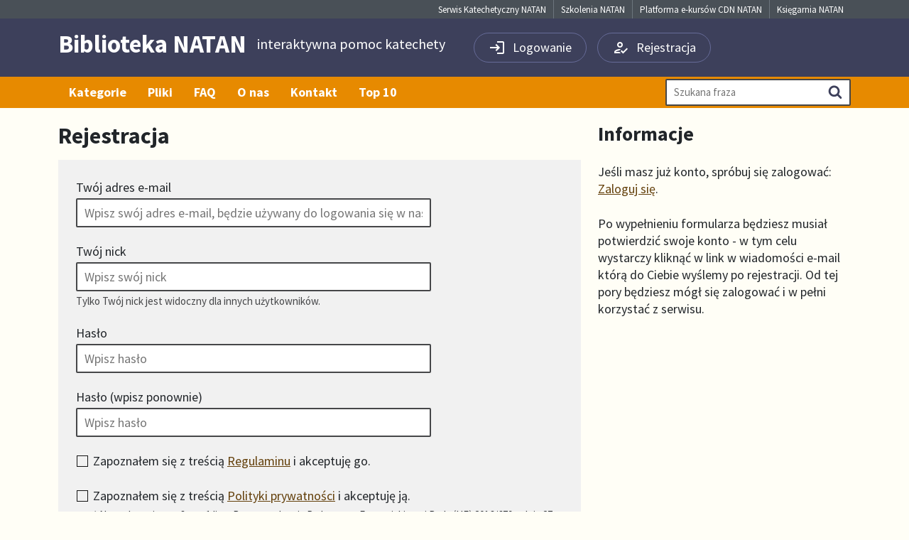

--- FILE ---
content_type: text/html; charset=utf-8
request_url: https://biblioteka.natan.pl/rejestracja/
body_size: 4176
content:
<!DOCTYPE html>
<html lang="pl">

<head>
    <meta charset="UTF-8">
    <meta name="viewport" content="width=device-width, initial-scale=1.0">
    <meta http-equiv="X-UA-Compatible" content="ie=edge">



    <title>Rejestracja</title>

    <meta name="title" content="Rejestracja">
    <meta name="description" content="">
    <meta name="keywords" content="">

    <!-- Open Graph / Facebook -->
    <meta property="og:type" content="website">
    <meta property="og:url" content="https://biblioteka.natan.pl/rejestracja/">
    <meta property="og:title" content="Rejestracja">
    <meta property="og:description" content="">
    <meta property="og:image" content="https://biblioteka.natan.pl/site/build/img/logo.png">

    <!-- Twitter -->
    <meta property="twitter:card" content="summary_large_image">
    <meta property="twitter:url" content="https://biblioteka.natan.pl/rejestracja/">
    <meta property="twitter:title" content="Rejestracja">
    <meta property="twitter:description" content="">
    <meta property="twitter:image" content="https://biblioteka.natan.pl/site/build/img/logo.png">

    <link rel="canonical" href="https://biblioteka.natan.pl/rejestracja/">



    <link rel="alternate" type="application/rss+xml" title="Ostatnie pliki" href="/rss/" />




    <link rel="apple-touch-icon" sizes="180x180" href="/site/assets/build/img/apple-touch-icon.png">
    <link rel="icon" type="image/png" sizes="32x32" href="/site/assets/build/img/favicon-32x32.png">
    <link rel="icon" type="image/png" sizes="16x16" href="/site/assets/build/img/favicon-16x16.png">
    <link rel="manifest" href="/site/assets/build/img/site.webmanifest?v=1.3.6">
    <link rel="mask-icon" href="/site/assets/build/img/safari-pinned-tab.svg" color="#5bbad5">
    <link rel="shortcut icon" href="/site/assets/build/img/favicon.ico">
    <meta name="msapplication-TileColor" content="#da532c">
    <meta name="msapplication-config" content="/site/assets/build/img/browserconfig.xml">
    <meta name="theme-color" content="#ffffff">



    <link rel="stylesheet" href="/site/assets/build/frontend.css?v=1.3.6">

    


</head>

<body class="no-js" data-version="1.3.6" data-version-date="10-10-2022 11:17">

    

    <a class="visually-hidden-focusable skip-to-content d-print-none" href="#tresc">Przeskocz do treści</a>    <a class="visually-hidden-focusable skip-to-menu" href="#menu">Przeskocz do menu</a>

        <div class="top-links-c">
    <div class="container">
        <div class="row">
            <div class="col-md-12">
                <ul class="top-links">
                                        <li class="top-links__el">
                        <a href="https://katechezanatana.pl/" class="top-links__a">Serwis Katechetyczny NATAN</a>
                    </li>
                                        <li class="top-links__el">
                        <a href="https://szkolenia.natan.pl/" class="top-links__a">Szkolenia NATAN</a>
                    </li>
                                        <li class="top-links__el">
                        <a href="https://moodle.natan.pl/" class="top-links__a">Platforma e-kursów CDN NATAN</a>
                    </li>
                                        <li class="top-links__el">
                        <a href="https://ksiegarnia.natan.pl/" class="top-links__a">Księgarnia NATAN</a>
                    </li>
                                    </ul>
            </div>
        </div>
    </div>
</div>


<div class="header">

    <div class="container">
        <div class="row">
            <div class="col-md-6">
                <a class="logo" href="/">
                    <span class="logo__main">Biblioteka NATAN</span>
                    <span class="logo__sec">interaktywna pomoc katechety</span>
                </a>
            </div>

            <div class="col-md-6">
                <ul class="user-account-links" id="user-account-links">
                                        <li class="user-account-links__el user-account-links__el--login"><a
                            href="/logowanie/" class="user-account-links__a">

                            <svg class="user-account-links__icon" xmlns="http://www.w3.org/2000/svg" enable-background="new 0 0 24 24"
    height="24px" viewBox="0 0 24 24" width="24px" fill="#000000">
    <title>Logowanie</title>
    <g>
        <rect fill="none" height="24" width="24" />
    </g>
    <g>
        <path
            d="M11,7L9.6,8.4l2.6,2.6H2v2h10.2l-2.6,2.6L11,17l5-5L11,7z M20,19h-8v2h8c1.1,0,2-0.9,2-2V5c0-1.1-0.9-2-2-2h-8v2h8V19z" />
    </g>
</svg>                            <span class="user-account-links__text">Logowanie</span></a></li>
                    <li class="user-account-links__el user-account-links__el--register"><a
                            href="/rejestracja/" class="user-account-links__a">

                            <svg class="user-account-links__icon" xmlns="http://www.w3.org/2000/svg" height="24px" viewBox="0 0 24 24"
    width="24px" fill="#000000">
    <title>Rejestracja</title>
    <path d="M0 0h24v24H0V0z" fill="none" />
    <path
        d="M11 12c2.21 0 4-1.79 4-4s-1.79-4-4-4-4 1.79-4 4 1.79 4 4 4zm0-6c1.1 0 2 .9 2 2s-.9 2-2 2-2-.9-2-2 .9-2 2-2zM5 18c.2-.63 2.57-1.68 4.96-1.94l2.04-2c-.39-.04-.68-.06-1-.06-2.67 0-8 1.34-8 4v2h9l-2-2H5zm15.6-5.5l-5.13 5.17-2.07-2.08L12 17l3.47 3.5L22 13.91z" />
</svg>                            <span class="user-account-links__text">Rejestracja</span></a>
                    </li>
                                    </ul>
            </div>
        </div>
    </div>
</div>


<div class="menu-c">
    <div class="container">
        <div class="row">


            <div class="col-md-9">



                <ul class="menu menu--visible" id="menu">
                    
                    <li class="menu__el"><a class="menu__link" href="/kategorie/"
                            >Kategorie</a></li>

                    
                    <li class="menu__el"><a class="menu__link" href="/pliki/"
                            >Pliki</a></li>

                    
                    <li class="menu__el"><a class="menu__link" href="/lista-pytan-faq/"
                            >FAQ</a></li>

                    
                    <li class="menu__el"><a class="menu__link" href="/o-nas/"
                            >O nas</a></li>

                    
                    <li class="menu__el"><a class="menu__link" href="/kontakt/"
                            >Kontakt</a></li>

                    
                    <li class="menu__el"><a class="menu__link" href="/statystyki/"
                            >Top 10</a></li>

                                    </ul>

                
            </div>

            <div class="col-md-3">
                <form method="GET" action="/wyszukiwarka/" class="search-form">

    <label for="search-q" class="form-label visually-hidden">Wpisz szukaną frazę</label>
    <input id="search-q" name="q" class="form-input form-input--block form-input--m500" type="text"
        value="" placeholder="Szukana fraza">

    <button class="btn" type="submit" name="submit"><span class="btn__text visually-hidden">Szukaj
        </span>
        <svg class="btn--icon" version="1.1" xmlns="http://www.w3.org/2000/svg" width="26" height="28"
    viewBox="0 0 26 28" role="img">
    <title>Ikona wyszukiwania</title>
    <path
        d="M18 13c0-3.859-3.141-7-7-7s-7 3.141-7 7 3.141 7 7 7 7-3.141 7-7zM26 26c0 1.094-0.906 2-2 2-0.531 0-1.047-0.219-1.406-0.594l-5.359-5.344c-1.828 1.266-4.016 1.937-6.234 1.937-6.078 0-11-4.922-11-11s4.922-11 11-11 11 4.922 11 11c0 2.219-0.672 4.406-1.937 6.234l5.359 5.359c0.359 0.359 0.578 0.875 0.578 1.406z">
    </path>
</svg>    </button>

</form>            </div>

        </div>
    </div>
</div>    

    

<div class="container">

    <div class="row" id="tresc">
        <div class="col-md-12">


                        

            
<div class="row">
    <div class="col-md-8">

        <h1 class="page-title">Rejestracja</h1>        <form method="POST" action="/rejestracja/" class="form form--bg">


            



            <div class="form-field ">
                                <label for="rejestracja-email" class="form-label">Twój adres e-mail</label>
                <input id="rejestracja-email" name="email" class="form-input form-input--block form-input--m500"
                    type="text" value=""
                    placeholder="Wpisz swój adres e-mail, będzie używany do logowania się w naszym serwisie.">

            </div>
            <div class="form-field ">
                                <label for="rejestracja-nick" class="form-label">Twój nick</label>
                <input id="rejestracja-nick" name="nick" class="form-input form-input--block form-input--m500"
                    type="text" value="" placeholder="Wpisz swój nick">
                <div class="form-field__help">Tylko Twój nick jest widoczny dla innych użytkowników.</div>
            </div>
            
            <div class="form-field ">
                                <label for="password" class="form-label">Hasło</label>
                <input id="password" name="password" class="form-input form-input--block form-input--m500"
                    type="password" placeholder="Wpisz hasło" value="">
            </div>
            <div class="form-field ">
                                <label for="password2" class="form-label">Hasło (wpisz ponownie)</label>
                <input id="password2" name="password2" class="form-input form-input--block form-input--m500"
                    type="password" placeholder="Wpisz hasło" value="">

            </div>


            <div class="form-field ">
                                <label class="form-label form-label--checkbox" for="agree">
                    <input id="agree" type="checkbox" value="1" class="form-checkbox" name="agree"
                        ><span class="form-label__text">Zapoznałem
                        się
                        z treścią <a href="/regulamin/" target="_blank"
                            title="Otwiera regulamin w nowym oknie przeglądarki">Regulaminu</a> i akceptuję
                        go.</span>
                </label>
            </div>

            <div class="form-field ">
                                <label class="form-label form-label--checkbox" for="agree2">
                    <input id="agree2" type="checkbox" value="1" class="form-checkbox" name="agree2"
                        ><span class="form-label__text">Zapoznałem
                        się z treścią <a href="/polityka-prywatnosci/" target="_blank"
                            title="Otwiera politykę prywatności w nowym oknie przeglądarki">Polityki prywatności</a>
                        i
                        akceptuję
                        ją.</span>
                </label>

                <div class="form-label__checkbox-info form-label__checkbox-info--sm"><p>* Na podstawie art. 6 ust. 1 lit. a Rozporządzenia Parlamentu Europejskiego i Rady (UE) 2016/679 z dnia 27 kwietnia 2016 r. w sprawie ochrony osób fizycznych w związku z przetwarzaniem danych osobowych i w sprawie swobodnego przepływu takich danych oraz uchylenia dyrektywy 95/46/WE Dz. Urz. UE L 119 z 04.05.2016, str. 1- dalej RODO, zapisując się do systemu wyrażasz zgodę na przetwarzanie swoich danych osobowych w celu korzystania z serwisu. Administratorem Twoich danych osobowych jest natan.pl z siedzibą przy ul. AAAAA 4, 20-029 Lublin. Kontakt we wszystkich sprawach związanych z przetwarzaniem Pana danych osobowych oraz wykonywaniem praw, możliwy jest pod adresem mailowym: <a href="mailto:iod@natan.pl">iod@natan.pl</a> (inspektor ochrony danych). Twoje dane osobowe będą przechowywane w okresie niezbędnym do funkcjonowania serwisu chyba że wcześniej cofniesz zgodę na ich przetwarzanie, co spowoduje natychmiastowe usunięcie Twoich danych z bazy.</p>
                </div>

            </div>

            <div class="form-field ">
                                <label for="rejestracja-calculate" class="form-label">Wpisz wynik działania: 7 +
                    4</label>

                <div class="d-flex align-items-center">
                    <h4 class="text-left d-inline-flex m-0 mr-2">7 + 4 =
                    </h4>
                    <input id="rejestracja-calculate" name="calculate" class="form-input form-input--lg  d-inline-flex"
                        style="max-width: 70px;" type="number" value="0" placeholder="?">
                </div>
            </div>


            <div class="form-field">
                <button class="btn btn--primary btn--lg" type="submit" name="submit"><span class="btn__text">Zarejestruj
                        się</span>
                    <svg class="btn--icon" version="1.1" xmlns="http://www.w3.org/2000/svg" width="24" height="24"
    viewBox="0 0 24 24" role="img">
    <title>Ikona klawisza w prawo</title>
    <path d="M8.578 16.359l4.594-4.594-4.594-4.594 1.406-1.406 6 6-6 6z"></path>
</svg>                </button>
            </div>

        </form>

    </div>


    <div class="col-md-4">
        <div class="text-content ">
    <h2>Informacje</h2>

<p>Jeśli masz już konto, spróbuj się zalogować: <a href="/logowanie/">Zaloguj się</a>.</p>

<p>Po wypełnieniu formularza będziesz musiał potwierdzić swoje konto - w tym celu wystarczy kliknąć w link w wiadomości e-mail którą do Ciebie wyślemy po rejestracji. Od tej pory będziesz mógł się zalogować i w pełni korzystać z serwisu.</p>
</div>
    </div>

</div>

        </div>
    </div>
</div>



        <div class="footer">
    <div class="container">
        <div class="row">
            <div class="col-md-6">
                <ul class="links">
                    <li class="links__el">
                        <a class="links__a" href="/">Strona główna</a></li>
                    <li class="links__el"><a class="links__a"
                            href="/kategorie/">Kategorie</a></li>
                    <li class="links__el"><a class="links__a"
                            href="/regulamin/">Regulamin</a></li>
                    <li class="links__el"><a class="links__a"
                            href="/polityka-prywatnosci/">Polityka prywatności</a>
                    </li>

                </ul>
            </div>
            <div class="col-md-6 text-md-end">

                <span class="copyright">&copy;
                    2004-2026
                    Stowarzyszenie Pedagogów NATAN,
                </span>
                <span class="author">realizacja:
                    <a href="https://adm-media.pl"
                        title="agencja interaktywna, strony internetowe, oprogramowanie dedykowane, portale internetowe, pozycjonowanie, aplikacje mobilne, systemy cms"><strong>adm-media.pl</strong></a></span>
            </div>
        </div>
    </div>
</div>    
    <a id="to-top" href="#top" class="scroll-to-top d-print-none" aria-label="Do góry" title="Do góry">
<svg class="scroll-to-top__icon" version="1.1" xmlns="http://www.w3.org/2000/svg" width="24" height="24"
    viewBox="0 0 24 24" role="img">
    <title>Ikona do góry</title>
    <path d="M3.984 12l8.016-8.016 8.016 8.016-1.453 1.406-5.578-5.578v12.188h-1.969v-12.188l-5.625 5.578z"></path>
</svg></a>

    
    <script>
        window.LEGAL_POLICY_URL = "/polityka-prywatnosci/";
        window.ADD_COMMENT_URL = "/strona-uzytkownika/dodaj-komentarz/";
        window.ADD_OCENA_URL = "/strona-uzytkownika/ocen-plik/";
        window.STATS_URL = "/statystyki/";
    </script>



    
    <script src="/site/assets/build/frontend.js?v=1.3.6"></script>
    


</body>

</html>

--- FILE ---
content_type: application/javascript
request_url: https://biblioteka.natan.pl/site/assets/build/frontend.js?v=1.3.6
body_size: 56115
content:
(()=>{var e={895:()=>{"use strict";"function"!=typeof Object.assign&&(Object.assign=function(e,...t){if(!e)throw TypeError("Cannot convert undefined or null to object");for(const n of t)n&&Object.keys(n).forEach((t=>e[t]=n[t]));return e})},323:function(e,t){!function(e){"use strict";var t="undefined"!=typeof window&&void 0!==window.flatpickr?window.flatpickr:{l10ns:{}},n={weekdays:{shorthand:["Nd","Pn","Wt","Śr","Cz","Pt","So"],longhand:["Niedziela","Poniedziałek","Wtorek","Środa","Czwartek","Piątek","Sobota"]},months:{shorthand:["Sty","Lut","Mar","Kwi","Maj","Cze","Lip","Sie","Wrz","Paź","Lis","Gru"],longhand:["Styczeń","Luty","Marzec","Kwiecień","Maj","Czerwiec","Lipiec","Sierpień","Wrzesień","Październik","Listopad","Grudzień"]},rangeSeparator:" do ",weekAbbreviation:"tydz.",scrollTitle:"Przewiń, aby zwiększyć",toggleTitle:"Kliknij, aby przełączyć",firstDayOfWeek:1,time_24hr:!0,ordinal:function(){return"."}};t.l10ns.pl=n;var i=t.l10ns;e.Polish=n,e.default=i,Object.defineProperty(e,"__esModule",{value:!0})}(t)},727:function(e){e.exports=function(){"use strict";function e(t){return(e="function"==typeof Symbol&&"symbol"==typeof Symbol.iterator?function(e){return typeof e}:function(e){return e&&"function"==typeof Symbol&&e.constructor===Symbol&&e!==Symbol.prototype?"symbol":typeof e})(t)}function t(e,t){if(!(e instanceof t))throw new TypeError("Cannot call a class as a function")}function n(e,t){for(var n=0;n<t.length;n++){var i=t[n];i.enumerable=i.enumerable||!1,i.configurable=!0,"value"in i&&(i.writable=!0),Object.defineProperty(e,i.key,i)}}function i(e,t,i){return t&&n(e.prototype,t),i&&n(e,i),e}var r=Date.now();function a(){var e={},t=!0,n=0,i=arguments.length;"[object Boolean]"===Object.prototype.toString.call(arguments[0])&&(t=arguments[0],n++);for(var r=function(n){for(var i in n)Object.prototype.hasOwnProperty.call(n,i)&&(t&&"[object Object]"===Object.prototype.toString.call(n[i])?e[i]=a(!0,e[i],n[i]):e[i]=n[i])};n<i;n++)r(arguments[n]);return e}function o(e,t){if((k(e)||e===window||e===document)&&(e=[e]),S(e)||E(e)||(e=[e]),0!=O(e))if(S(e)&&!E(e))for(var n=e.length,i=0;i<n&&!1!==t.call(e[i],e[i],i,e);i++);else if(E(e))for(var r in e)if(A(e,r)&&!1===t.call(e[r],e[r],r,e))break}function s(e){var t=arguments.length>1&&void 0!==arguments[1]?arguments[1]:null,n=arguments.length>2&&void 0!==arguments[2]?arguments[2]:null,i=e[r]=e[r]||[],a={all:i,evt:null,found:null};return t&&n&&O(i)>0&&o(i,(function(e,i){if(e.eventName==t&&e.fn.toString()==n.toString())return a.found=!0,a.evt=i,!1})),a}function l(e){var t=arguments.length>1&&void 0!==arguments[1]?arguments[1]:{},n=t.onElement,i=t.withCallback,r=t.avoidDuplicate,a=void 0===r||r,l=t.once,c=void 0!==l&&l,d=t.useCapture,u=void 0!==d&&d,h=arguments.length>2?arguments[2]:void 0,f=n||[];function g(e){T(i)&&i.call(h,e,this),c&&g.destroy()}return D(f)&&(f=document.querySelectorAll(f)),g.destroy=function(){o(f,(function(t){var n=s(t,e,g);n.found&&n.all.splice(n.evt,1),t.removeEventListener&&t.removeEventListener(e,g,u)}))},o(f,(function(t){var n=s(t,e,g);(t.addEventListener&&a&&!n.found||!a)&&(t.addEventListener(e,g,u),n.all.push({eventName:e,fn:g}))})),g}function c(e,t){o(t.split(" "),(function(t){return e.classList.add(t)}))}function d(e,t){o(t.split(" "),(function(t){return e.classList.remove(t)}))}function u(e,t){return e.classList.contains(t)}function h(e,t){for(;e!==document.body;){if(!(e=e.parentElement))return!1;if("function"==typeof e.matches?e.matches(t):e.msMatchesSelector(t))return e}}function f(e){var t=arguments.length>1&&void 0!==arguments[1]?arguments[1]:"",n=arguments.length>2&&void 0!==arguments[2]&&arguments[2];if(!e||""===t)return!1;if("none"==t)return T(n)&&n(),!1;var i=w(),r=t.split(" ");o(r,(function(t){c(e,"g"+t)})),l(i,{onElement:e,avoidDuplicate:!1,once:!0,withCallback:function(e,t){o(r,(function(e){d(t,"g"+e)})),T(n)&&n()}})}function g(e){var t=arguments.length>1&&void 0!==arguments[1]?arguments[1]:"";if(""==t)return e.style.webkitTransform="",e.style.MozTransform="",e.style.msTransform="",e.style.OTransform="",e.style.transform="",!1;e.style.webkitTransform=t,e.style.MozTransform=t,e.style.msTransform=t,e.style.OTransform=t,e.style.transform=t}function m(e){e.style.display="block"}function p(e){e.style.display="none"}function v(e){var t=document.createDocumentFragment(),n=document.createElement("div");for(n.innerHTML=e;n.firstChild;)t.appendChild(n.firstChild);return t}function y(){return{width:window.innerWidth||document.documentElement.clientWidth||document.body.clientWidth,height:window.innerHeight||document.documentElement.clientHeight||document.body.clientHeight}}function w(){var e,t=document.createElement("fakeelement"),n={animation:"animationend",OAnimation:"oAnimationEnd",MozAnimation:"animationend",WebkitAnimation:"webkitAnimationEnd"};for(e in n)if(void 0!==t.style[e])return n[e]}function b(e,t,n,i){if(e())t();else{var r;n||(n=100);var a=setInterval((function(){e()&&(clearInterval(a),r&&clearTimeout(r),t())}),n);i&&(r=setTimeout((function(){clearInterval(a)}),i))}}function x(e,t,n){if(P(e))console.error("Inject assets error");else if(T(t)&&(n=t,t=!1),D(t)&&t in window)T(n)&&n();else{var i;if(-1!==e.indexOf(".css")){if((i=document.querySelectorAll('link[href="'+e+'"]'))&&i.length>0)return void(T(n)&&n());var r=document.getElementsByTagName("head")[0],a=r.querySelectorAll('link[rel="stylesheet"]'),o=document.createElement("link");return o.rel="stylesheet",o.type="text/css",o.href=e,o.media="all",a?r.insertBefore(o,a[0]):r.appendChild(o),void(T(n)&&n())}if((i=document.querySelectorAll('script[src="'+e+'"]'))&&i.length>0){if(T(n)){if(D(t))return b((function(){return void 0!==window[t]}),(function(){n()})),!1;n()}}else{var s=document.createElement("script");s.type="text/javascript",s.src=e,s.onload=function(){if(T(n)){if(D(t))return b((function(){return void 0!==window[t]}),(function(){n()})),!1;n()}},document.body.appendChild(s)}}}function C(){return"navigator"in window&&window.navigator.userAgent.match(/(iPad)|(iPhone)|(iPod)|(Android)|(PlayBook)|(BB10)|(BlackBerry)|(Opera Mini)|(IEMobile)|(webOS)|(MeeGo)/i)}function T(e){return"function"==typeof e}function D(e){return"string"==typeof e}function k(e){return!(!e||!e.nodeType||1!=e.nodeType)}function M(e){return Array.isArray(e)}function S(e){return e&&e.length&&isFinite(e.length)}function E(t){return"object"===e(t)&&null!=t&&!T(t)&&!M(t)}function P(e){return null==e}function A(e,t){return null!==e&&hasOwnProperty.call(e,t)}function O(e){if(E(e)){if(e.keys)return e.keys().length;var t=0;for(var n in e)A(e,n)&&t++;return t}return e.length}function L(e){return!isNaN(parseFloat(e))&&isFinite(e)}function I(){var e=arguments.length>0&&void 0!==arguments[0]?arguments[0]:-1,t=document.querySelectorAll(".gbtn[data-taborder]:not(.disabled)");if(!t.length)return!1;if(1==t.length)return t[0];"string"==typeof e&&(e=parseInt(e));var n=e<0?1:e+1;n>t.length&&(n="1");var i=[];o(t,(function(e){i.push(e.getAttribute("data-taborder"))}));var r=i.filter((function(e){return e>=parseInt(n)})),a=r.sort()[0];return document.querySelector('.gbtn[data-taborder="'.concat(a,'"]'))}function N(e){if(e.events.hasOwnProperty("keyboard"))return!1;e.events.keyboard=l("keydown",{onElement:window,withCallback:function(t,n){var i=(t=t||window.event).keyCode;if(9==i){var r=document.querySelector(".gbtn.focused");if(!r){var a=!(!document.activeElement||!document.activeElement.nodeName)&&document.activeElement.nodeName.toLocaleLowerCase();if("input"==a||"textarea"==a||"button"==a)return}t.preventDefault();var o=document.querySelectorAll(".gbtn[data-taborder]");if(!o||o.length<=0)return;if(!r){var s=I();return void(s&&(s.focus(),c(s,"focused")))}var l=I(r.getAttribute("data-taborder"));d(r,"focused"),l&&(l.focus(),c(l,"focused"))}39==i&&e.nextSlide(),37==i&&e.prevSlide(),27==i&&e.close()}})}function _(e){return Math.sqrt(e.x*e.x+e.y*e.y)}var Y=function(){function e(n){t(this,e),this.handlers=[],this.el=n}return i(e,[{key:"add",value:function(e){this.handlers.push(e)}},{key:"del",value:function(e){e||(this.handlers=[]);for(var t=this.handlers.length;t>=0;t--)this.handlers[t]===e&&this.handlers.splice(t,1)}},{key:"dispatch",value:function(){for(var e=0,t=this.handlers.length;e<t;e++){var n=this.handlers[e];"function"==typeof n&&n.apply(this.el,arguments)}}}]),e}();function H(e,t){var n=new Y(e);return n.add(t),n}var z=function(){function e(n,i){t(this,e),this.element="string"==typeof n?document.querySelector(n):n,this.start=this.start.bind(this),this.move=this.move.bind(this),this.end=this.end.bind(this),this.cancel=this.cancel.bind(this),this.element.addEventListener("touchstart",this.start,!1),this.element.addEventListener("touchmove",this.move,!1),this.element.addEventListener("touchend",this.end,!1),this.element.addEventListener("touchcancel",this.cancel,!1),this.preV={x:null,y:null},this.pinchStartLen=null,this.zoom=1,this.isDoubleTap=!1;var r=function(){};this.rotate=H(this.element,i.rotate||r),this.touchStart=H(this.element,i.touchStart||r),this.multipointStart=H(this.element,i.multipointStart||r),this.multipointEnd=H(this.element,i.multipointEnd||r),this.pinch=H(this.element,i.pinch||r),this.swipe=H(this.element,i.swipe||r),this.tap=H(this.element,i.tap||r),this.doubleTap=H(this.element,i.doubleTap||r),this.longTap=H(this.element,i.longTap||r),this.singleTap=H(this.element,i.singleTap||r),this.pressMove=H(this.element,i.pressMove||r),this.twoFingerPressMove=H(this.element,i.twoFingerPressMove||r),this.touchMove=H(this.element,i.touchMove||r),this.touchEnd=H(this.element,i.touchEnd||r),this.touchCancel=H(this.element,i.touchCancel||r),this.translateContainer=this.element,this._cancelAllHandler=this.cancelAll.bind(this),window.addEventListener("scroll",this._cancelAllHandler),this.delta=null,this.last=null,this.now=null,this.tapTimeout=null,this.singleTapTimeout=null,this.longTapTimeout=null,this.swipeTimeout=null,this.x1=this.x2=this.y1=this.y2=null,this.preTapPosition={x:null,y:null}}return i(e,[{key:"start",value:function(e){if(e.touches)if(e.target&&e.target.nodeName&&["a","button","input"].indexOf(e.target.nodeName.toLowerCase())>=0)console.log("ignore drag for this touched element",e.target.nodeName.toLowerCase());else{this.now=Date.now(),this.x1=e.touches[0].pageX,this.y1=e.touches[0].pageY,this.delta=this.now-(this.last||this.now),this.touchStart.dispatch(e,this.element),null!==this.preTapPosition.x&&(this.isDoubleTap=this.delta>0&&this.delta<=250&&Math.abs(this.preTapPosition.x-this.x1)<30&&Math.abs(this.preTapPosition.y-this.y1)<30,this.isDoubleTap&&clearTimeout(this.singleTapTimeout)),this.preTapPosition.x=this.x1,this.preTapPosition.y=this.y1,this.last=this.now;var t=this.preV;if(e.touches.length>1){this._cancelLongTap(),this._cancelSingleTap();var n={x:e.touches[1].pageX-this.x1,y:e.touches[1].pageY-this.y1};t.x=n.x,t.y=n.y,this.pinchStartLen=_(t),this.multipointStart.dispatch(e,this.element)}this._preventTap=!1,this.longTapTimeout=setTimeout(function(){this.longTap.dispatch(e,this.element),this._preventTap=!0}.bind(this),750)}}},{key:"move",value:function(e){if(e.touches){var t=this.preV,n=e.touches.length,i=e.touches[0].pageX,r=e.touches[0].pageY;if(this.isDoubleTap=!1,n>1){var a=e.touches[1].pageX,o=e.touches[1].pageY,s={x:e.touches[1].pageX-i,y:e.touches[1].pageY-r};null!==t.x&&(this.pinchStartLen>0&&(e.zoom=_(s)/this.pinchStartLen,this.pinch.dispatch(e,this.element)),e.angle=function(e,t){var n=function(e,t){var n=_(e)*_(t);if(0===n)return 0;var i=function(e,t){return e.x*t.x+e.y*t.y}(e,t)/n;return i>1&&(i=1),Math.acos(i)}(e,t);return function(e,t){return e.x*t.y-t.x*e.y}(e,t)>0&&(n*=-1),180*n/Math.PI}(s,t),this.rotate.dispatch(e,this.element)),t.x=s.x,t.y=s.y,null!==this.x2&&null!==this.sx2?(e.deltaX=(i-this.x2+a-this.sx2)/2,e.deltaY=(r-this.y2+o-this.sy2)/2):(e.deltaX=0,e.deltaY=0),this.twoFingerPressMove.dispatch(e,this.element),this.sx2=a,this.sy2=o}else{if(null!==this.x2){e.deltaX=i-this.x2,e.deltaY=r-this.y2;var l=Math.abs(this.x1-this.x2),c=Math.abs(this.y1-this.y2);(l>10||c>10)&&(this._preventTap=!0)}else e.deltaX=0,e.deltaY=0;this.pressMove.dispatch(e,this.element)}this.touchMove.dispatch(e,this.element),this._cancelLongTap(),this.x2=i,this.y2=r,n>1&&e.preventDefault()}}},{key:"end",value:function(e){if(e.changedTouches){this._cancelLongTap();var t=this;e.touches.length<2&&(this.multipointEnd.dispatch(e,this.element),this.sx2=this.sy2=null),this.x2&&Math.abs(this.x1-this.x2)>30||this.y2&&Math.abs(this.y1-this.y2)>30?(e.direction=this._swipeDirection(this.x1,this.x2,this.y1,this.y2),this.swipeTimeout=setTimeout((function(){t.swipe.dispatch(e,t.element)}),0)):(this.tapTimeout=setTimeout((function(){t._preventTap||t.tap.dispatch(e,t.element),t.isDoubleTap&&(t.doubleTap.dispatch(e,t.element),t.isDoubleTap=!1)}),0),t.isDoubleTap||(t.singleTapTimeout=setTimeout((function(){t.singleTap.dispatch(e,t.element)}),250))),this.touchEnd.dispatch(e,this.element),this.preV.x=0,this.preV.y=0,this.zoom=1,this.pinchStartLen=null,this.x1=this.x2=this.y1=this.y2=null}}},{key:"cancelAll",value:function(){this._preventTap=!0,clearTimeout(this.singleTapTimeout),clearTimeout(this.tapTimeout),clearTimeout(this.longTapTimeout),clearTimeout(this.swipeTimeout)}},{key:"cancel",value:function(e){this.cancelAll(),this.touchCancel.dispatch(e,this.element)}},{key:"_cancelLongTap",value:function(){clearTimeout(this.longTapTimeout)}},{key:"_cancelSingleTap",value:function(){clearTimeout(this.singleTapTimeout)}},{key:"_swipeDirection",value:function(e,t,n,i){return Math.abs(e-t)>=Math.abs(n-i)?e-t>0?"Left":"Right":n-i>0?"Up":"Down"}},{key:"on",value:function(e,t){this[e]&&this[e].add(t)}},{key:"off",value:function(e,t){this[e]&&this[e].del(t)}},{key:"destroy",value:function(){return this.singleTapTimeout&&clearTimeout(this.singleTapTimeout),this.tapTimeout&&clearTimeout(this.tapTimeout),this.longTapTimeout&&clearTimeout(this.longTapTimeout),this.swipeTimeout&&clearTimeout(this.swipeTimeout),this.element.removeEventListener("touchstart",this.start),this.element.removeEventListener("touchmove",this.move),this.element.removeEventListener("touchend",this.end),this.element.removeEventListener("touchcancel",this.cancel),this.rotate.del(),this.touchStart.del(),this.multipointStart.del(),this.multipointEnd.del(),this.pinch.del(),this.swipe.del(),this.tap.del(),this.doubleTap.del(),this.longTap.del(),this.singleTap.del(),this.pressMove.del(),this.twoFingerPressMove.del(),this.touchMove.del(),this.touchEnd.del(),this.touchCancel.del(),this.preV=this.pinchStartLen=this.zoom=this.isDoubleTap=this.delta=this.last=this.now=this.tapTimeout=this.singleTapTimeout=this.longTapTimeout=this.swipeTimeout=this.x1=this.x2=this.y1=this.y2=this.preTapPosition=this.rotate=this.touchStart=this.multipointStart=this.multipointEnd=this.pinch=this.swipe=this.tap=this.doubleTap=this.longTap=this.singleTap=this.pressMove=this.touchMove=this.touchEnd=this.touchCancel=this.twoFingerPressMove=null,window.removeEventListener("scroll",this._cancelAllHandler),null}}]),e}();function j(e){var t=function(){var e,t=document.createElement("fakeelement"),n={transition:"transitionend",OTransition:"oTransitionEnd",MozTransition:"transitionend",WebkitTransition:"webkitTransitionEnd"};for(e in n)if(void 0!==t.style[e])return n[e]}(),n=window.innerWidth||document.documentElement.clientWidth||document.body.clientWidth,i=u(e,"gslide-media")?e:e.querySelector(".gslide-media"),r=h(i,".ginner-container"),a=e.querySelector(".gslide-description");n>769&&(i=r),c(i,"greset"),g(i,"translate3d(0, 0, 0)"),l(t,{onElement:i,once:!0,withCallback:function(e,t){d(i,"greset")}}),i.style.opacity="",a&&(a.style.opacity="")}function q(e){if(e.events.hasOwnProperty("touch"))return!1;var t,n,i,r=y(),a=r.width,o=r.height,s=!1,l=null,f=null,m=null,p=!1,v=1,w=1,b=!1,x=!1,C=null,T=null,D=null,k=null,M=0,S=0,E=!1,P=!1,A={},O={},L=0,I=0,N=document.getElementById("glightbox-slider"),_=document.querySelector(".goverlay"),Y=new z(N,{touchStart:function(t){if(s=!0,(u(t.targetTouches[0].target,"ginner-container")||h(t.targetTouches[0].target,".gslide-desc")||"a"==t.targetTouches[0].target.nodeName.toLowerCase())&&(s=!1),h(t.targetTouches[0].target,".gslide-inline")&&!u(t.targetTouches[0].target.parentNode,"gslide-inline")&&(s=!1),s){if(O=t.targetTouches[0],A.pageX=t.targetTouches[0].pageX,A.pageY=t.targetTouches[0].pageY,L=t.targetTouches[0].clientX,I=t.targetTouches[0].clientY,l=e.activeSlide,f=l.querySelector(".gslide-media"),i=l.querySelector(".gslide-inline"),m=null,u(f,"gslide-image")&&(m=f.querySelector("img")),(window.innerWidth||document.documentElement.clientWidth||document.body.clientWidth)>769&&(f=l.querySelector(".ginner-container")),d(_,"greset"),t.pageX>20&&t.pageX<window.innerWidth-20)return;t.preventDefault()}},touchMove:function(r){if(s&&(O=r.targetTouches[0],!b&&!x)){if(i&&i.offsetHeight>o){var l=A.pageX-O.pageX;if(Math.abs(l)<=13)return!1}p=!0;var c,d=r.targetTouches[0].clientX,u=r.targetTouches[0].clientY,h=L-d,v=I-u;if(Math.abs(h)>Math.abs(v)?(E=!1,P=!0):(P=!1,E=!0),t=O.pageX-A.pageX,M=100*t/a,n=O.pageY-A.pageY,S=100*n/o,E&&m&&(c=1-Math.abs(n)/o,_.style.opacity=c,e.settings.touchFollowAxis&&(M=0)),P&&(c=1-Math.abs(t)/a,f.style.opacity=c,e.settings.touchFollowAxis&&(S=0)),!m)return g(f,"translate3d(".concat(M,"%, 0, 0)"));g(f,"translate3d(".concat(M,"%, ").concat(S,"%, 0)"))}},touchEnd:function(){if(s){if(p=!1,x||b)return D=C,void(k=T);var t=Math.abs(parseInt(S)),n=Math.abs(parseInt(M));if(!(t>29&&m))return t<29&&n<25?(c(_,"greset"),_.style.opacity=1,j(f)):void 0;e.close()}},multipointEnd:function(){setTimeout((function(){b=!1}),50)},multipointStart:function(){b=!0,v=w||1},pinch:function(e){if(!m||p)return!1;b=!0,m.scaleX=m.scaleY=v*e.zoom;var t=v*e.zoom;if(x=!0,t<=1)return x=!1,t=1,k=null,D=null,C=null,T=null,void m.setAttribute("style","");t>4.5&&(t=4.5),m.style.transform="scale3d(".concat(t,", ").concat(t,", 1)"),w=t},pressMove:function(e){if(x&&!b){var t=O.pageX-A.pageX,n=O.pageY-A.pageY;D&&(t+=D),k&&(n+=k),C=t,T=n;var i="translate3d(".concat(t,"px, ").concat(n,"px, 0)");w&&(i+=" scale3d(".concat(w,", ").concat(w,", 1)")),g(m,i)}},swipe:function(t){if(!x)if(b)b=!1;else{if("Left"==t.direction){if(e.index==e.elements.length-1)return j(f);e.nextSlide()}if("Right"==t.direction){if(0==e.index)return j(f);e.prevSlide()}}}});e.events.touch=Y}var U=function(){function e(n,i){var r=this,a=arguments.length>2&&void 0!==arguments[2]?arguments[2]:null;if(t(this,e),this.img=n,this.slide=i,this.onclose=a,this.img.setZoomEvents)return!1;this.active=!1,this.zoomedIn=!1,this.dragging=!1,this.currentX=null,this.currentY=null,this.initialX=null,this.initialY=null,this.xOffset=0,this.yOffset=0,this.img.addEventListener("mousedown",(function(e){return r.dragStart(e)}),!1),this.img.addEventListener("mouseup",(function(e){return r.dragEnd(e)}),!1),this.img.addEventListener("mousemove",(function(e){return r.drag(e)}),!1),this.img.addEventListener("click",(function(e){return r.slide.classList.contains("dragging-nav")?(r.zoomOut(),!1):r.zoomedIn?void(r.zoomedIn&&!r.dragging&&r.zoomOut()):r.zoomIn()}),!1),this.img.setZoomEvents=!0}return i(e,[{key:"zoomIn",value:function(){var e=this.widowWidth();if(!(this.zoomedIn||e<=768)){var t=this.img;if(t.setAttribute("data-style",t.getAttribute("style")),t.style.maxWidth=t.naturalWidth+"px",t.style.maxHeight=t.naturalHeight+"px",t.naturalWidth>e){var n=e/2-t.naturalWidth/2;this.setTranslate(this.img.parentNode,n,0)}this.slide.classList.add("zoomed"),this.zoomedIn=!0}}},{key:"zoomOut",value:function(){this.img.parentNode.setAttribute("style",""),this.img.setAttribute("style",this.img.getAttribute("data-style")),this.slide.classList.remove("zoomed"),this.zoomedIn=!1,this.currentX=null,this.currentY=null,this.initialX=null,this.initialY=null,this.xOffset=0,this.yOffset=0,this.onclose&&"function"==typeof this.onclose&&this.onclose()}},{key:"dragStart",value:function(e){e.preventDefault(),this.zoomedIn?("touchstart"===e.type?(this.initialX=e.touches[0].clientX-this.xOffset,this.initialY=e.touches[0].clientY-this.yOffset):(this.initialX=e.clientX-this.xOffset,this.initialY=e.clientY-this.yOffset),e.target===this.img&&(this.active=!0,this.img.classList.add("dragging"))):this.active=!1}},{key:"dragEnd",value:function(e){var t=this;e.preventDefault(),this.initialX=this.currentX,this.initialY=this.currentY,this.active=!1,setTimeout((function(){t.dragging=!1,t.img.isDragging=!1,t.img.classList.remove("dragging")}),100)}},{key:"drag",value:function(e){this.active&&(e.preventDefault(),"touchmove"===e.type?(this.currentX=e.touches[0].clientX-this.initialX,this.currentY=e.touches[0].clientY-this.initialY):(this.currentX=e.clientX-this.initialX,this.currentY=e.clientY-this.initialY),this.xOffset=this.currentX,this.yOffset=this.currentY,this.img.isDragging=!0,this.dragging=!0,this.setTranslate(this.img,this.currentX,this.currentY))}},{key:"onMove",value:function(e){if(this.zoomedIn){var t=e.clientX-this.img.naturalWidth/2,n=e.clientY-this.img.naturalHeight/2;this.setTranslate(this.img,t,n)}}},{key:"setTranslate",value:function(e,t,n){e.style.transform="translate3d("+t+"px, "+n+"px, 0)"}},{key:"widowWidth",value:function(){return window.innerWidth||document.documentElement.clientWidth||document.body.clientWidth}}]),e}(),F=function(){function e(){var n=this,i=arguments.length>0&&void 0!==arguments[0]?arguments[0]:{};t(this,e);var r=i.dragEl,a=i.toleranceX,o=void 0===a?40:a,s=i.toleranceY,l=void 0===s?65:s,c=i.slide,d=void 0===c?null:c,u=i.instance,h=void 0===u?null:u;this.el=r,this.active=!1,this.dragging=!1,this.currentX=null,this.currentY=null,this.initialX=null,this.initialY=null,this.xOffset=0,this.yOffset=0,this.direction=null,this.lastDirection=null,this.toleranceX=o,this.toleranceY=l,this.toleranceReached=!1,this.dragContainer=this.el,this.slide=d,this.instance=h,this.el.addEventListener("mousedown",(function(e){return n.dragStart(e)}),!1),this.el.addEventListener("mouseup",(function(e){return n.dragEnd(e)}),!1),this.el.addEventListener("mousemove",(function(e){return n.drag(e)}),!1)}return i(e,[{key:"dragStart",value:function(e){if(this.slide.classList.contains("zoomed"))this.active=!1;else{"touchstart"===e.type?(this.initialX=e.touches[0].clientX-this.xOffset,this.initialY=e.touches[0].clientY-this.yOffset):(this.initialX=e.clientX-this.xOffset,this.initialY=e.clientY-this.yOffset);var t=e.target.nodeName.toLowerCase();e.target.classList.contains("nodrag")||h(e.target,".nodrag")||-1!==["input","select","textarea","button","a"].indexOf(t)?this.active=!1:(e.preventDefault(),(e.target===this.el||"img"!==t&&h(e.target,".gslide-inline"))&&(this.active=!0,this.el.classList.add("dragging"),this.dragContainer=h(e.target,".ginner-container")))}}},{key:"dragEnd",value:function(e){var t=this;e&&e.preventDefault(),this.initialX=0,this.initialY=0,this.currentX=null,this.currentY=null,this.initialX=null,this.initialY=null,this.xOffset=0,this.yOffset=0,this.active=!1,this.doSlideChange&&(this.instance.preventOutsideClick=!0,"right"==this.doSlideChange&&this.instance.prevSlide(),"left"==this.doSlideChange&&this.instance.nextSlide()),this.doSlideClose&&this.instance.close(),this.toleranceReached||this.setTranslate(this.dragContainer,0,0,!0),setTimeout((function(){t.instance.preventOutsideClick=!1,t.toleranceReached=!1,t.lastDirection=null,t.dragging=!1,t.el.isDragging=!1,t.el.classList.remove("dragging"),t.slide.classList.remove("dragging-nav"),t.dragContainer.style.transform="",t.dragContainer.style.transition=""}),100)}},{key:"drag",value:function(e){if(this.active){e.preventDefault(),this.slide.classList.add("dragging-nav"),"touchmove"===e.type?(this.currentX=e.touches[0].clientX-this.initialX,this.currentY=e.touches[0].clientY-this.initialY):(this.currentX=e.clientX-this.initialX,this.currentY=e.clientY-this.initialY),this.xOffset=this.currentX,this.yOffset=this.currentY,this.el.isDragging=!0,this.dragging=!0,this.doSlideChange=!1,this.doSlideClose=!1;var t=Math.abs(this.currentX),n=Math.abs(this.currentY);if(t>0&&t>=Math.abs(this.currentY)&&(!this.lastDirection||"x"==this.lastDirection)){this.yOffset=0,this.lastDirection="x",this.setTranslate(this.dragContainer,this.currentX,0);var i=this.shouldChange();if(!this.instance.settings.dragAutoSnap&&i&&(this.doSlideChange=i),this.instance.settings.dragAutoSnap&&i)return this.instance.preventOutsideClick=!0,this.toleranceReached=!0,this.active=!1,this.instance.preventOutsideClick=!0,this.dragEnd(null),"right"==i&&this.instance.prevSlide(),void("left"==i&&this.instance.nextSlide())}if(this.toleranceY>0&&n>0&&n>=t&&(!this.lastDirection||"y"==this.lastDirection)){this.xOffset=0,this.lastDirection="y",this.setTranslate(this.dragContainer,0,this.currentY);var r=this.shouldClose();return!this.instance.settings.dragAutoSnap&&r&&(this.doSlideClose=!0),void(this.instance.settings.dragAutoSnap&&r&&this.instance.close())}}}},{key:"shouldChange",value:function(){var e=!1;if(Math.abs(this.currentX)>=this.toleranceX){var t=this.currentX>0?"right":"left";("left"==t&&this.slide!==this.slide.parentNode.lastChild||"right"==t&&this.slide!==this.slide.parentNode.firstChild)&&(e=t)}return e}},{key:"shouldClose",value:function(){var e=!1;return Math.abs(this.currentY)>=this.toleranceY&&(e=!0),e}},{key:"setTranslate",value:function(e,t,n){var i=arguments.length>3&&void 0!==arguments[3]&&arguments[3];e.style.transition=i?"all .2s ease":"",e.style.transform="translate3d(".concat(t,"px, ").concat(n,"px, 0)")}}]),e}();function B(e,t,n,i){var r=e.querySelector(".gslide-media"),a=new Image,o="gSlideTitle_"+n,s="gSlideDesc_"+n;a.addEventListener("load",(function(){T(i)&&i()}),!1),a.src=t.href,""!=t.sizes&&""!=t.srcset&&(a.sizes=t.sizes,a.srcset=t.srcset),a.alt="",P(t.alt)||""===t.alt||(a.alt=t.alt),""!==t.title&&a.setAttribute("aria-labelledby",o),""!==t.description&&a.setAttribute("aria-describedby",s),t.hasOwnProperty("_hasCustomWidth")&&t._hasCustomWidth&&(a.style.width=t.width),t.hasOwnProperty("_hasCustomHeight")&&t._hasCustomHeight&&(a.style.height=t.height),r.insertBefore(a,r.firstChild)}function W(e,t,n,i){var r=this,a=e.querySelector(".ginner-container"),o="gvideo"+n,s=e.querySelector(".gslide-media"),l=this.getAllPlayers();c(a,"gvideo-container"),s.insertBefore(v('<div class="gvideo-wrapper"></div>'),s.firstChild);var d=e.querySelector(".gvideo-wrapper");x(this.settings.plyr.css,"Plyr");var u=t.href,h=location.protocol.replace(":",""),f="",g="",m=!1;"file"==h&&(h="http"),s.style.maxWidth=t.width,x(this.settings.plyr.js,"Plyr",(function(){if(u.match(/vimeo\.com\/([0-9]*)/)){var a=/vimeo.*\/(\d+)/i.exec(u);f="vimeo",g=a[1]}if(u.match(/(youtube\.com|youtube-nocookie\.com)\/watch\?v=([a-zA-Z0-9\-_]+)/)||u.match(/youtu\.be\/([a-zA-Z0-9\-_]+)/)||u.match(/(youtube\.com|youtube-nocookie\.com)\/embed\/([a-zA-Z0-9\-_]+)/)){var s=function(e){return void 0!==(e=e.replace(/(>|<)/gi,"").split(/(vi\/|v=|\/v\/|youtu\.be\/|\/embed\/)/))[2]?e[2].split(/[^0-9a-z_\-]/i)[0]:e}(u);f="youtube",g=s}if(null!==u.match(/\.(mp4|ogg|webm|mov)$/)){f="local";var h='<video id="'+o+'" ';h+='style="background:#000; max-width: '.concat(t.width,';" '),h+='preload="metadata" ',h+='x-webkit-airplay="allow" ',h+="playsinline ",h+="controls ",h+='class="gvideo-local">';var p=u.toLowerCase().split(".").pop(),y={mp4:"",ogg:"",webm:""};for(var w in y[p="mov"==p?"mp4":p]=u,y)if(y.hasOwnProperty(w)){var x=y[w];t.hasOwnProperty(w)&&(x=t[w]),""!==x&&(h+='<source src="'.concat(x,'" type="video/').concat(w,'">'))}m=v(h+="</video>")}var C=m||v('<div id="'.concat(o,'" data-plyr-provider="').concat(f,'" data-plyr-embed-id="').concat(g,'"></div>'));c(d,"".concat(f,"-video gvideo")),d.appendChild(C),d.setAttribute("data-id",o),d.setAttribute("data-index",n);var D=A(r.settings.plyr,"config")?r.settings.plyr.config:{},k=new Plyr("#"+o,D);k.on("ready",(function(e){var t=e.detail.plyr;l[o]=t,T(i)&&i()})),b((function(){return e.querySelector("iframe")&&"true"==e.querySelector("iframe").dataset.ready}),(function(){r.resize(e)})),k.on("enterfullscreen",R),k.on("exitfullscreen",R)}))}function R(e){var t=h(e.target,".gslide-media");"enterfullscreen"==e.type&&c(t,"fullscreen"),"exitfullscreen"==e.type&&d(t,"fullscreen")}function X(e,t,n,i){var r,a=this,o=e.querySelector(".gslide-media"),s=!(!A(t,"href")||!t.href)&&t.href.split("#").pop().trim(),d=!(!A(t,"content")||!t.content)&&t.content;if(d&&(D(d)&&(r=v('<div class="ginlined-content">'.concat(d,"</div>"))),k(d))){"none"==d.style.display&&(d.style.display="block");var u=document.createElement("div");u.className="ginlined-content",u.appendChild(d),r=u}if(s){var h=document.getElementById(s);if(!h)return!1;var f=h.cloneNode(!0);f.style.height=t.height,f.style.maxWidth=t.width,c(f,"ginlined-content"),r=f}if(!r)return console.error("Unable to append inline slide content",t),!1;o.style.height=t.height,o.style.width=t.width,o.appendChild(r),this.events["inlineclose"+s]=l("click",{onElement:o.querySelectorAll(".gtrigger-close"),withCallback:function(e){e.preventDefault(),a.close()}}),T(i)&&i()}function G(e,t,n,i){var r=e.querySelector(".gslide-media"),a=function(e){var t=e.url,n=e.allow,i=e.callback,r=e.appendTo,a=document.createElement("iframe");return a.className="vimeo-video gvideo",a.src=t,a.style.width="100%",a.style.height="100%",n&&a.setAttribute("allow",n),a.onload=function(){c(a,"node-ready"),T(i)&&i()},r&&r.appendChild(a),a}({url:t.href,callback:i});r.parentNode.style.maxWidth=t.width,r.parentNode.style.height=t.height,r.appendChild(a)}var Q=function(){function e(){var n=arguments.length>0&&void 0!==arguments[0]?arguments[0]:{};t(this,e),this.defaults={href:"",sizes:"",srcset:"",title:"",type:"",description:"",alt:"",descPosition:"bottom",effect:"",width:"",height:"",content:!1,zoomable:!0,draggable:!0},E(n)&&(this.defaults=a(this.defaults,n))}return i(e,[{key:"sourceType",value:function(e){var t=e;return null!==(e=e.toLowerCase()).match(/\.(jpeg|jpg|jpe|gif|png|apn|webp|avif|svg)/)?"image":e.match(/(youtube\.com|youtube-nocookie\.com)\/watch\?v=([a-zA-Z0-9\-_]+)/)||e.match(/youtu\.be\/([a-zA-Z0-9\-_]+)/)||e.match(/(youtube\.com|youtube-nocookie\.com)\/embed\/([a-zA-Z0-9\-_]+)/)||e.match(/vimeo\.com\/([0-9]*)/)||null!==e.match(/\.(mp4|ogg|webm|mov)/)?"video":null!==e.match(/\.(mp3|wav|wma|aac|ogg)/)?"audio":e.indexOf("#")>-1&&""!==t.split("#").pop().trim()?"inline":e.indexOf("goajax=true")>-1?"ajax":"external"}},{key:"parseConfig",value:function(e,t){var n=this,i=a({descPosition:t.descPosition},this.defaults);if(E(e)&&!k(e)){A(e,"type")||(A(e,"content")&&e.content?e.type="inline":A(e,"href")&&(e.type=this.sourceType(e.href)));var r=a(i,e);return this.setSize(r,t),r}var s="",l=e.getAttribute("data-glightbox"),c=e.nodeName.toLowerCase();if("a"===c&&(s=e.href),"img"===c&&(s=e.src,i.alt=e.alt),i.href=s,o(i,(function(r,a){A(t,a)&&"width"!==a&&(i[a]=t[a]);var o=e.dataset[a];P(o)||(i[a]=n.sanitizeValue(o))})),i.content&&(i.type="inline"),!i.type&&s&&(i.type=this.sourceType(s)),P(l)){if(!i.title&&"a"==c){var d=e.title;P(d)||""===d||(i.title=d)}if(!i.title&&"img"==c){var u=e.alt;P(u)||""===u||(i.title=u)}}else{var h=[];o(i,(function(e,t){h.push(";\\s?"+t)})),h=h.join("\\s?:|"),""!==l.trim()&&o(i,(function(e,t){var r=l,a=new RegExp("s?"+t+"s?:s?(.*?)("+h+"s?:|$)"),o=r.match(a);if(o&&o.length&&o[1]){var s=o[1].trim().replace(/;\s*$/,"");i[t]=n.sanitizeValue(s)}}))}if(i.description&&"."===i.description.substring(0,1)){var f;try{f=document.querySelector(i.description).innerHTML}catch(e){if(!(e instanceof DOMException))throw e}f&&(i.description=f)}if(!i.description){var g=e.querySelector(".glightbox-desc");g&&(i.description=g.innerHTML)}return this.setSize(i,t,e),this.slideConfig=i,i}},{key:"setSize",value:function(e,t){var n=arguments.length>2&&void 0!==arguments[2]?arguments[2]:null,i="video"==e.type?this.checkSize(t.videosWidth):this.checkSize(t.width),r=this.checkSize(t.height);return e.width=A(e,"width")&&""!==e.width?this.checkSize(e.width):i,e.height=A(e,"height")&&""!==e.height?this.checkSize(e.height):r,n&&"image"==e.type&&(e._hasCustomWidth=!!n.dataset.width,e._hasCustomHeight=!!n.dataset.height),e}},{key:"checkSize",value:function(e){return L(e)?"".concat(e,"px"):e}},{key:"sanitizeValue",value:function(e){return"true"!==e&&"false"!==e?e:"true"===e}}]),e}(),$=function(){function e(n,i,r){t(this,e),this.element=n,this.instance=i,this.index=r}return i(e,[{key:"setContent",value:function(){var e=this,t=arguments.length>0&&void 0!==arguments[0]?arguments[0]:null,n=arguments.length>1&&void 0!==arguments[1]&&arguments[1];if(u(t,"loaded"))return!1;var i=this.instance.settings,r=this.slideConfig,a=C();T(i.beforeSlideLoad)&&i.beforeSlideLoad({index:this.index,slide:t,player:!1});var o=r.type,s=r.descPosition,l=t.querySelector(".gslide-media"),d=t.querySelector(".gslide-title"),h=t.querySelector(".gslide-desc"),f=t.querySelector(".gdesc-inner"),g=n,m="gSlideTitle_"+this.index,p="gSlideDesc_"+this.index;if(T(i.afterSlideLoad)&&(g=function(){T(n)&&n(),i.afterSlideLoad({index:e.index,slide:t,player:e.instance.getSlidePlayerInstance(e.index)})}),""==r.title&&""==r.description?f&&f.parentNode.parentNode.removeChild(f.parentNode):(d&&""!==r.title?(d.id=m,d.innerHTML=r.title):d.parentNode.removeChild(d),h&&""!==r.description?(h.id=p,a&&i.moreLength>0?(r.smallDescription=this.slideShortDesc(r.description,i.moreLength,i.moreText),h.innerHTML=r.smallDescription,this.descriptionEvents(h,r)):h.innerHTML=r.description):h.parentNode.removeChild(h),c(l.parentNode,"desc-".concat(s)),c(f.parentNode,"description-".concat(s))),c(l,"gslide-".concat(o)),c(t,"loaded"),"video"!==o){if("external"!==o)return"inline"===o?(X.apply(this.instance,[t,r,this.index,g]),void(r.draggable&&new F({dragEl:t.querySelector(".gslide-inline"),toleranceX:i.dragToleranceX,toleranceY:i.dragToleranceY,slide:t,instance:this.instance}))):void("image"!==o?T(g)&&g():B(t,r,this.index,(function(){var n=t.querySelector("img");r.draggable&&new F({dragEl:n,toleranceX:i.dragToleranceX,toleranceY:i.dragToleranceY,slide:t,instance:e.instance}),r.zoomable&&n.naturalWidth>n.offsetWidth&&(c(n,"zoomable"),new U(n,t,(function(){e.instance.resize()}))),T(g)&&g()})));G.apply(this,[t,r,this.index,g])}else W.apply(this.instance,[t,r,this.index,g])}},{key:"slideShortDesc",value:function(e){var t=arguments.length>1&&void 0!==arguments[1]?arguments[1]:50,n=arguments.length>2&&void 0!==arguments[2]&&arguments[2],i=document.createElement("div");i.innerHTML=e;var r=n;if((e=i.innerText.trim()).length<=t)return e;var a=e.substr(0,t-1);return r?(i=null,a+'... <a href="#" class="desc-more">'+n+"</a>"):a}},{key:"descriptionEvents",value:function(e,t){var n=this,i=e.querySelector(".desc-more");if(!i)return!1;l("click",{onElement:i,withCallback:function(e,i){e.preventDefault();var r=document.body,a=h(i,".gslide-desc");if(!a)return!1;a.innerHTML=t.description,c(r,"gdesc-open");var o=l("click",{onElement:[r,h(a,".gslide-description")],withCallback:function(e,i){"a"!==e.target.nodeName.toLowerCase()&&(d(r,"gdesc-open"),c(r,"gdesc-closed"),a.innerHTML=t.smallDescription,n.descriptionEvents(a,t),setTimeout((function(){d(r,"gdesc-closed")}),400),o.destroy())}})}})}},{key:"create",value:function(){return v(this.instance.settings.slideHTML)}},{key:"getConfig",value:function(){k(this.element)||this.element.hasOwnProperty("draggable")||(this.element.draggable=this.instance.settings.draggable);var e=new Q(this.instance.settings.slideExtraAttributes);return this.slideConfig=e.parseConfig(this.element,this.instance.settings),this.slideConfig}}]),e}(),V=C(),K=null!==C()||void 0!==document.createTouch||"ontouchstart"in window||"onmsgesturechange"in window||navigator.msMaxTouchPoints,J=document.getElementsByTagName("html")[0],Z={selector:".glightbox",elements:null,skin:"clean",theme:"clean",closeButton:!0,startAt:null,autoplayVideos:!0,autofocusVideos:!0,descPosition:"bottom",width:"900px",height:"506px",videosWidth:"960px",beforeSlideChange:null,afterSlideChange:null,beforeSlideLoad:null,afterSlideLoad:null,slideInserted:null,slideRemoved:null,slideExtraAttributes:null,onOpen:null,onClose:null,loop:!1,zoomable:!0,draggable:!0,dragAutoSnap:!1,dragToleranceX:40,dragToleranceY:65,preload:!0,oneSlidePerOpen:!1,touchNavigation:!0,touchFollowAxis:!0,keyboardNavigation:!0,closeOnOutsideClick:!0,plugins:!1,plyr:{css:"https://cdn.plyr.io/3.6.8/plyr.css",js:"https://cdn.plyr.io/3.6.8/plyr.js",config:{ratio:"16:9",fullscreen:{enabled:!0,iosNative:!0},youtube:{noCookie:!0,rel:0,showinfo:0,iv_load_policy:3},vimeo:{byline:!1,portrait:!1,title:!1,transparent:!1}}},openEffect:"zoom",closeEffect:"zoom",slideEffect:"slide",moreText:"See more",moreLength:60,cssEfects:{fade:{in:"fadeIn",out:"fadeOut"},zoom:{in:"zoomIn",out:"zoomOut"},slide:{in:"slideInRight",out:"slideOutLeft"},slideBack:{in:"slideInLeft",out:"slideOutRight"},none:{in:"none",out:"none"}},svg:{close:'<svg version="1.1" xmlns="http://www.w3.org/2000/svg" xmlns:xlink="http://www.w3.org/1999/xlink" x="0px" y="0px" viewBox="0 0 512 512" xml:space="preserve"><g><g><path d="M505.943,6.058c-8.077-8.077-21.172-8.077-29.249,0L6.058,476.693c-8.077,8.077-8.077,21.172,0,29.249C10.096,509.982,15.39,512,20.683,512c5.293,0,10.586-2.019,14.625-6.059L505.943,35.306C514.019,27.23,514.019,14.135,505.943,6.058z"/></g></g><g><g><path d="M505.942,476.694L35.306,6.059c-8.076-8.077-21.172-8.077-29.248,0c-8.077,8.076-8.077,21.171,0,29.248l470.636,470.636c4.038,4.039,9.332,6.058,14.625,6.058c5.293,0,10.587-2.019,14.624-6.057C514.018,497.866,514.018,484.771,505.942,476.694z"/></g></g></svg>',next:'<svg version="1.1" xmlns="http://www.w3.org/2000/svg" xmlns:xlink="http://www.w3.org/1999/xlink" x="0px" y="0px" viewBox="0 0 477.175 477.175" xml:space="preserve"> <g><path d="M360.731,229.075l-225.1-225.1c-5.3-5.3-13.8-5.3-19.1,0s-5.3,13.8,0,19.1l215.5,215.5l-215.5,215.5c-5.3,5.3-5.3,13.8,0,19.1c2.6,2.6,6.1,4,9.5,4c3.4,0,6.9-1.3,9.5-4l225.1-225.1C365.931,242.875,365.931,234.275,360.731,229.075z"/></g></svg>',prev:'<svg version="1.1" xmlns="http://www.w3.org/2000/svg" xmlns:xlink="http://www.w3.org/1999/xlink" x="0px" y="0px" viewBox="0 0 477.175 477.175" xml:space="preserve"><g><path d="M145.188,238.575l215.5-215.5c5.3-5.3,5.3-13.8,0-19.1s-13.8-5.3-19.1,0l-225.1,225.1c-5.3,5.3-5.3,13.8,0,19.1l225.1,225c2.6,2.6,6.1,4,9.5,4s6.9-1.3,9.5-4c5.3-5.3,5.3-13.8,0-19.1L145.188,238.575z"/></g></svg>'},slideHTML:'<div class="gslide">\n    <div class="gslide-inner-content">\n        <div class="ginner-container">\n            <div class="gslide-media">\n            </div>\n            <div class="gslide-description">\n                <div class="gdesc-inner">\n                    <h4 class="gslide-title"></h4>\n                    <div class="gslide-desc"></div>\n                </div>\n            </div>\n        </div>\n    </div>\n</div>',lightboxHTML:'<div id="glightbox-body" class="glightbox-container" tabindex="-1" role="dialog" aria-hidden="false">\n    <div class="gloader visible"></div>\n    <div class="goverlay"></div>\n    <div class="gcontainer">\n    <div id="glightbox-slider" class="gslider"></div>\n    <button class="gclose gbtn" aria-label="Close" data-taborder="3">{closeSVG}</button>\n    <button class="gprev gbtn" aria-label="Previous" data-taborder="2">{prevSVG}</button>\n    <button class="gnext gbtn" aria-label="Next" data-taborder="1">{nextSVG}</button>\n</div>\n</div>'},ee=function(){function e(){var n=arguments.length>0&&void 0!==arguments[0]?arguments[0]:{};t(this,e),this.customOptions=n,this.settings=a(Z,n),this.effectsClasses=this.getAnimationClasses(),this.videoPlayers={},this.apiEvents=[],this.fullElementsList=!1}return i(e,[{key:"init",value:function(){var e=this,t=this.getSelector();t&&(this.baseEvents=l("click",{onElement:t,withCallback:function(t,n){t.preventDefault(),e.open(n)}})),this.elements=this.getElements()}},{key:"open",value:function(){var e=arguments.length>0&&void 0!==arguments[0]?arguments[0]:null,t=arguments.length>1&&void 0!==arguments[1]?arguments[1]:null;if(0==this.elements.length)return!1;this.activeSlide=null,this.prevActiveSlideIndex=null,this.prevActiveSlide=null;var n=L(t)?t:this.settings.startAt;if(k(e)){var i=e.getAttribute("data-gallery");i&&(this.fullElementsList=this.elements,this.elements=this.getGalleryElements(this.elements,i)),P(n)&&(n=this.getElementIndex(e))<0&&(n=0)}L(n)||(n=0),this.build(),f(this.overlay,"none"==this.settings.openEffect?"none":this.settings.cssEfects.fade.in);var r=document.body,a=window.innerWidth-document.documentElement.clientWidth;if(a>0){var o=document.createElement("style");o.type="text/css",o.className="gcss-styles",o.innerText=".gscrollbar-fixer {margin-right: ".concat(a,"px}"),document.head.appendChild(o),c(r,"gscrollbar-fixer")}c(r,"glightbox-open"),c(J,"glightbox-open"),V&&(c(document.body,"glightbox-mobile"),this.settings.slideEffect="slide"),this.showSlide(n,!0),1==this.elements.length?(c(this.prevButton,"glightbox-button-hidden"),c(this.nextButton,"glightbox-button-hidden")):(d(this.prevButton,"glightbox-button-hidden"),d(this.nextButton,"glightbox-button-hidden")),this.lightboxOpen=!0,this.trigger("open"),T(this.settings.onOpen)&&this.settings.onOpen(),K&&this.settings.touchNavigation&&q(this),this.settings.keyboardNavigation&&N(this)}},{key:"openAt",value:function(){var e=arguments.length>0&&void 0!==arguments[0]?arguments[0]:0;this.open(null,e)}},{key:"showSlide",value:function(){var e=this,t=arguments.length>0&&void 0!==arguments[0]?arguments[0]:0,n=arguments.length>1&&void 0!==arguments[1]&&arguments[1];m(this.loader),this.index=parseInt(t);var i=this.slidesContainer.querySelector(".current");i&&d(i,"current"),this.slideAnimateOut();var r=this.slidesContainer.querySelectorAll(".gslide")[t];if(u(r,"loaded"))this.slideAnimateIn(r,n),p(this.loader);else{m(this.loader);var a=this.elements[t],o={index:this.index,slide:r,slideNode:r,slideConfig:a.slideConfig,slideIndex:this.index,trigger:a.node,player:null};this.trigger("slide_before_load",o),a.instance.setContent(r,(function(){p(e.loader),e.resize(),e.slideAnimateIn(r,n),e.trigger("slide_after_load",o)}))}this.slideDescription=r.querySelector(".gslide-description"),this.slideDescriptionContained=this.slideDescription&&u(this.slideDescription.parentNode,"gslide-media"),this.settings.preload&&(this.preloadSlide(t+1),this.preloadSlide(t-1)),this.updateNavigationClasses(),this.activeSlide=r}},{key:"preloadSlide",value:function(e){var t=this;if(e<0||e>this.elements.length-1)return!1;if(P(this.elements[e]))return!1;var n=this.slidesContainer.querySelectorAll(".gslide")[e];if(u(n,"loaded"))return!1;var i=this.elements[e],r=i.type,a={index:e,slide:n,slideNode:n,slideConfig:i.slideConfig,slideIndex:e,trigger:i.node,player:null};this.trigger("slide_before_load",a),"video"==r||"external"==r?setTimeout((function(){i.instance.setContent(n,(function(){t.trigger("slide_after_load",a)}))}),200):i.instance.setContent(n,(function(){t.trigger("slide_after_load",a)}))}},{key:"prevSlide",value:function(){this.goToSlide(this.index-1)}},{key:"nextSlide",value:function(){this.goToSlide(this.index+1)}},{key:"goToSlide",value:function(){var e=arguments.length>0&&void 0!==arguments[0]&&arguments[0];if(this.prevActiveSlide=this.activeSlide,this.prevActiveSlideIndex=this.index,!this.loop()&&(e<0||e>this.elements.length-1))return!1;e<0?e=this.elements.length-1:e>=this.elements.length&&(e=0),this.showSlide(e)}},{key:"insertSlide",value:function(){var e=arguments.length>0&&void 0!==arguments[0]?arguments[0]:{},t=arguments.length>1&&void 0!==arguments[1]?arguments[1]:-1;t<0&&(t=this.elements.length);var n=new $(e,this,t),i=n.getConfig(),r=a({},i),o=n.create(),s=this.elements.length-1;r.index=t,r.node=!1,r.instance=n,r.slideConfig=i,this.elements.splice(t,0,r);var l=null,c=null;if(this.slidesContainer){if(t>s)this.slidesContainer.appendChild(o);else{var d=this.slidesContainer.querySelectorAll(".gslide")[t];this.slidesContainer.insertBefore(o,d)}(this.settings.preload&&0==this.index&&0==t||this.index-1==t||this.index+1==t)&&this.preloadSlide(t),0==this.index&&0==t&&(this.index=1),this.updateNavigationClasses(),l=this.slidesContainer.querySelectorAll(".gslide")[t],c=this.getSlidePlayerInstance(t),r.slideNode=l}this.trigger("slide_inserted",{index:t,slide:l,slideNode:l,slideConfig:i,slideIndex:t,trigger:null,player:c}),T(this.settings.slideInserted)&&this.settings.slideInserted({index:t,slide:l,player:c})}},{key:"removeSlide",value:function(){var e=arguments.length>0&&void 0!==arguments[0]?arguments[0]:-1;if(e<0||e>this.elements.length-1)return!1;var t=this.slidesContainer&&this.slidesContainer.querySelectorAll(".gslide")[e];t&&(this.getActiveSlideIndex()==e&&(e==this.elements.length-1?this.prevSlide():this.nextSlide()),t.parentNode.removeChild(t)),this.elements.splice(e,1),this.trigger("slide_removed",e),T(this.settings.slideRemoved)&&this.settings.slideRemoved(e)}},{key:"slideAnimateIn",value:function(e,t){var n=this,i=e.querySelector(".gslide-media"),r=e.querySelector(".gslide-description"),a={index:this.prevActiveSlideIndex,slide:this.prevActiveSlide,slideNode:this.prevActiveSlide,slideIndex:this.prevActiveSlide,slideConfig:P(this.prevActiveSlideIndex)?null:this.elements[this.prevActiveSlideIndex].slideConfig,trigger:P(this.prevActiveSlideIndex)?null:this.elements[this.prevActiveSlideIndex].node,player:this.getSlidePlayerInstance(this.prevActiveSlideIndex)},o={index:this.index,slide:this.activeSlide,slideNode:this.activeSlide,slideConfig:this.elements[this.index].slideConfig,slideIndex:this.index,trigger:this.elements[this.index].node,player:this.getSlidePlayerInstance(this.index)};if(i.offsetWidth>0&&r&&(p(r),r.style.display=""),d(e,this.effectsClasses),t)f(e,this.settings.cssEfects[this.settings.openEffect].in,(function(){n.settings.autoplayVideos&&n.slidePlayerPlay(e),n.trigger("slide_changed",{prev:a,current:o}),T(n.settings.afterSlideChange)&&n.settings.afterSlideChange.apply(n,[a,o])}));else{var s=this.settings.slideEffect,l="none"!==s?this.settings.cssEfects[s].in:s;this.prevActiveSlideIndex>this.index&&"slide"==this.settings.slideEffect&&(l=this.settings.cssEfects.slideBack.in),f(e,l,(function(){n.settings.autoplayVideos&&n.slidePlayerPlay(e),n.trigger("slide_changed",{prev:a,current:o}),T(n.settings.afterSlideChange)&&n.settings.afterSlideChange.apply(n,[a,o])}))}setTimeout((function(){n.resize(e)}),100),c(e,"current")}},{key:"slideAnimateOut",value:function(){if(!this.prevActiveSlide)return!1;var e=this.prevActiveSlide;d(e,this.effectsClasses),c(e,"prev");var t=this.settings.slideEffect,n="none"!==t?this.settings.cssEfects[t].out:t;this.slidePlayerPause(e),this.trigger("slide_before_change",{prev:{index:this.prevActiveSlideIndex,slide:this.prevActiveSlide,slideNode:this.prevActiveSlide,slideIndex:this.prevActiveSlideIndex,slideConfig:P(this.prevActiveSlideIndex)?null:this.elements[this.prevActiveSlideIndex].slideConfig,trigger:P(this.prevActiveSlideIndex)?null:this.elements[this.prevActiveSlideIndex].node,player:this.getSlidePlayerInstance(this.prevActiveSlideIndex)},current:{index:this.index,slide:this.activeSlide,slideNode:this.activeSlide,slideIndex:this.index,slideConfig:this.elements[this.index].slideConfig,trigger:this.elements[this.index].node,player:this.getSlidePlayerInstance(this.index)}}),T(this.settings.beforeSlideChange)&&this.settings.beforeSlideChange.apply(this,[{index:this.prevActiveSlideIndex,slide:this.prevActiveSlide,player:this.getSlidePlayerInstance(this.prevActiveSlideIndex)},{index:this.index,slide:this.activeSlide,player:this.getSlidePlayerInstance(this.index)}]),this.prevActiveSlideIndex>this.index&&"slide"==this.settings.slideEffect&&(n=this.settings.cssEfects.slideBack.out),f(e,n,(function(){var t=e.querySelector(".ginner-container"),n=e.querySelector(".gslide-media"),i=e.querySelector(".gslide-description");t.style.transform="",n.style.transform="",d(n,"greset"),n.style.opacity="",i&&(i.style.opacity=""),d(e,"prev")}))}},{key:"getAllPlayers",value:function(){return this.videoPlayers}},{key:"getSlidePlayerInstance",value:function(e){var t="gvideo"+e,n=this.getAllPlayers();return!(!A(n,t)||!n[t])&&n[t]}},{key:"stopSlideVideo",value:function(e){if(k(e)){var t=e.querySelector(".gvideo-wrapper");t&&(e=t.getAttribute("data-index"))}console.log("stopSlideVideo is deprecated, use slidePlayerPause");var n=this.getSlidePlayerInstance(e);n&&n.playing&&n.pause()}},{key:"slidePlayerPause",value:function(e){if(k(e)){var t=e.querySelector(".gvideo-wrapper");t&&(e=t.getAttribute("data-index"))}var n=this.getSlidePlayerInstance(e);n&&n.playing&&n.pause()}},{key:"playSlideVideo",value:function(e){if(k(e)){var t=e.querySelector(".gvideo-wrapper");t&&(e=t.getAttribute("data-index"))}console.log("playSlideVideo is deprecated, use slidePlayerPlay");var n=this.getSlidePlayerInstance(e);n&&!n.playing&&n.play()}},{key:"slidePlayerPlay",value:function(e){if(k(e)){var t=e.querySelector(".gvideo-wrapper");t&&(e=t.getAttribute("data-index"))}var n=this.getSlidePlayerInstance(e);n&&!n.playing&&(n.play(),this.settings.autofocusVideos&&n.elements.container.focus())}},{key:"setElements",value:function(e){var t=this;this.settings.elements=!1;var n=[];e&&e.length&&o(e,(function(e,i){var r=new $(e,t,i),o=r.getConfig(),s=a({},o);s.slideConfig=o,s.instance=r,s.index=i,n.push(s)})),this.elements=n,this.lightboxOpen&&(this.slidesContainer.innerHTML="",this.elements.length&&(o(this.elements,(function(){var e=v(t.settings.slideHTML);t.slidesContainer.appendChild(e)})),this.showSlide(0,!0)))}},{key:"getElementIndex",value:function(e){var t=!1;return o(this.elements,(function(n,i){if(A(n,"node")&&n.node==e)return t=i,!0})),t}},{key:"getElements",value:function(){var e=this,t=[];this.elements=this.elements?this.elements:[],!P(this.settings.elements)&&M(this.settings.elements)&&this.settings.elements.length&&o(this.settings.elements,(function(n,i){var r=new $(n,e,i),o=r.getConfig(),s=a({},o);s.node=!1,s.index=i,s.instance=r,s.slideConfig=o,t.push(s)}));var n=!1;return this.getSelector()&&(n=document.querySelectorAll(this.getSelector())),n?(o(n,(function(n,i){var r=new $(n,e,i),o=r.getConfig(),s=a({},o);s.node=n,s.index=i,s.instance=r,s.slideConfig=o,s.gallery=n.getAttribute("data-gallery"),t.push(s)})),t):t}},{key:"getGalleryElements",value:function(e,t){return e.filter((function(e){return e.gallery==t}))}},{key:"getSelector",value:function(){return!this.settings.elements&&(this.settings.selector&&"data-"==this.settings.selector.substring(0,5)?"*[".concat(this.settings.selector,"]"):this.settings.selector)}},{key:"getActiveSlide",value:function(){return this.slidesContainer.querySelectorAll(".gslide")[this.index]}},{key:"getActiveSlideIndex",value:function(){return this.index}},{key:"getAnimationClasses",value:function(){var e=[];for(var t in this.settings.cssEfects)if(this.settings.cssEfects.hasOwnProperty(t)){var n=this.settings.cssEfects[t];e.push("g".concat(n.in)),e.push("g".concat(n.out))}return e.join(" ")}},{key:"build",value:function(){var e=this;if(this.built)return!1;var t=document.body.childNodes,n=[];o(t,(function(e){e.parentNode==document.body&&"#"!==e.nodeName.charAt(0)&&e.hasAttribute&&!e.hasAttribute("aria-hidden")&&(n.push(e),e.setAttribute("aria-hidden","true"))}));var i=A(this.settings.svg,"next")?this.settings.svg.next:"",r=A(this.settings.svg,"prev")?this.settings.svg.prev:"",a=A(this.settings.svg,"close")?this.settings.svg.close:"",s=this.settings.lightboxHTML;s=v(s=(s=(s=s.replace(/{nextSVG}/g,i)).replace(/{prevSVG}/g,r)).replace(/{closeSVG}/g,a)),document.body.appendChild(s);var d=document.getElementById("glightbox-body");this.modal=d;var f=d.querySelector(".gclose");this.prevButton=d.querySelector(".gprev"),this.nextButton=d.querySelector(".gnext"),this.overlay=d.querySelector(".goverlay"),this.loader=d.querySelector(".gloader"),this.slidesContainer=document.getElementById("glightbox-slider"),this.bodyHiddenChildElms=n,this.events={},c(this.modal,"glightbox-"+this.settings.skin),this.settings.closeButton&&f&&(this.events.close=l("click",{onElement:f,withCallback:function(t,n){t.preventDefault(),e.close()}})),f&&!this.settings.closeButton&&f.parentNode.removeChild(f),this.nextButton&&(this.events.next=l("click",{onElement:this.nextButton,withCallback:function(t,n){t.preventDefault(),e.nextSlide()}})),this.prevButton&&(this.events.prev=l("click",{onElement:this.prevButton,withCallback:function(t,n){t.preventDefault(),e.prevSlide()}})),this.settings.closeOnOutsideClick&&(this.events.outClose=l("click",{onElement:d,withCallback:function(t,n){e.preventOutsideClick||u(document.body,"glightbox-mobile")||h(t.target,".ginner-container")||h(t.target,".gbtn")||u(t.target,"gnext")||u(t.target,"gprev")||e.close()}})),o(this.elements,(function(t,n){e.slidesContainer.appendChild(t.instance.create()),t.slideNode=e.slidesContainer.querySelectorAll(".gslide")[n]})),K&&c(document.body,"glightbox-touch"),this.events.resize=l("resize",{onElement:window,withCallback:function(){e.resize()}}),this.built=!0}},{key:"resize",value:function(){var e=arguments.length>0&&void 0!==arguments[0]?arguments[0]:null;if((e=e||this.activeSlide)&&!u(e,"zoomed")){var t=y(),n=e.querySelector(".gvideo-wrapper"),i=e.querySelector(".gslide-image"),r=this.slideDescription,a=t.width,o=t.height;if(a<=768?c(document.body,"glightbox-mobile"):d(document.body,"glightbox-mobile"),n||i){var s=!1;if(r&&(u(r,"description-bottom")||u(r,"description-top"))&&!u(r,"gabsolute")&&(s=!0),i)if(a<=768)i.querySelector("img");else if(s){var l=r.offsetHeight,h=i.querySelector("img");h.setAttribute("style","max-height: calc(100vh - ".concat(l,"px)")),r.setAttribute("style","max-width: ".concat(h.offsetWidth,"px;"))}if(n){var f=A(this.settings.plyr.config,"ratio")?this.settings.plyr.config.ratio:"";if(!f){var g=n.clientWidth,m=n.clientHeight,p=g/m;f="".concat(g/p,":").concat(m/p)}var v=f.split(":"),w=this.settings.videosWidth,b=this.settings.videosWidth,x=(b=L(w)||-1!==w.indexOf("px")?parseInt(w):-1!==w.indexOf("vw")?a*parseInt(w)/100:-1!==w.indexOf("vh")?o*parseInt(w)/100:-1!==w.indexOf("%")?a*parseInt(w)/100:parseInt(n.clientWidth))/(parseInt(v[0])/parseInt(v[1]));if(x=Math.floor(x),s&&(o-=r.offsetHeight),b>a||x>o||o<x&&a>b){var C=n.offsetWidth,T=n.offsetHeight,D=o/T,k={width:C*D,height:T*D};n.parentNode.setAttribute("style","max-width: ".concat(k.width,"px")),s&&r.setAttribute("style","max-width: ".concat(k.width,"px;"))}else n.parentNode.style.maxWidth="".concat(w),s&&r.setAttribute("style","max-width: ".concat(w,";"))}}}}},{key:"reload",value:function(){this.init()}},{key:"updateNavigationClasses",value:function(){var e=this.loop();d(this.nextButton,"disabled"),d(this.prevButton,"disabled"),0==this.index&&this.elements.length-1==0?(c(this.prevButton,"disabled"),c(this.nextButton,"disabled")):0!==this.index||e?this.index!==this.elements.length-1||e||c(this.nextButton,"disabled"):c(this.prevButton,"disabled")}},{key:"loop",value:function(){var e=A(this.settings,"loopAtEnd")?this.settings.loopAtEnd:null;return A(this.settings,"loop")?this.settings.loop:e}},{key:"close",value:function(){var e=this;if(!this.lightboxOpen){if(this.events){for(var t in this.events)this.events.hasOwnProperty(t)&&this.events[t].destroy();this.events=null}return!1}if(this.closing)return!1;this.closing=!0,this.slidePlayerPause(this.activeSlide),this.fullElementsList&&(this.elements=this.fullElementsList),this.bodyHiddenChildElms.length&&o(this.bodyHiddenChildElms,(function(e){e.removeAttribute("aria-hidden")})),c(this.modal,"glightbox-closing"),f(this.overlay,"none"==this.settings.openEffect?"none":this.settings.cssEfects.fade.out),f(this.activeSlide,this.settings.cssEfects[this.settings.closeEffect].out,(function(){if(e.activeSlide=null,e.prevActiveSlideIndex=null,e.prevActiveSlide=null,e.built=!1,e.events){for(var t in e.events)e.events.hasOwnProperty(t)&&e.events[t].destroy();e.events=null}var n=document.body;d(J,"glightbox-open"),d(n,"glightbox-open touching gdesc-open glightbox-touch glightbox-mobile gscrollbar-fixer"),e.modal.parentNode.removeChild(e.modal),e.trigger("close"),T(e.settings.onClose)&&e.settings.onClose();var i=document.querySelector(".gcss-styles");i&&i.parentNode.removeChild(i),e.lightboxOpen=!1,e.closing=null}))}},{key:"destroy",value:function(){this.close(),this.clearAllEvents(),this.baseEvents&&this.baseEvents.destroy()}},{key:"on",value:function(e,t){var n=arguments.length>2&&void 0!==arguments[2]&&arguments[2];if(!e||!T(t))throw new TypeError("Event name and callback must be defined");this.apiEvents.push({evt:e,once:n,callback:t})}},{key:"once",value:function(e,t){this.on(e,t,!0)}},{key:"trigger",value:function(e){var t=this,n=arguments.length>1&&void 0!==arguments[1]?arguments[1]:null,i=[];o(this.apiEvents,(function(t,r){var a=t.evt,o=t.once,s=t.callback;a==e&&(s(n),o&&i.push(r))})),i.length&&o(i,(function(e){return t.apiEvents.splice(e,1)}))}},{key:"clearAllEvents",value:function(){this.apiEvents.splice(0,this.apiEvents.length)}},{key:"version",value:function(){return"3.1.1"}}]),e}();return function(){var e=new ee(arguments.length>0&&void 0!==arguments[0]?arguments[0]:{});return e.init(),e}}()}},t={};function n(i){var r=t[i];if(void 0!==r)return r.exports;var a=t[i]={exports:{}};return e[i].call(a.exports,a,a.exports,n),a.exports}n.n=e=>{var t=e&&e.__esModule?()=>e.default:()=>e;return n.d(t,{a:t}),t},n.d=(e,t)=>{for(var i in t)n.o(t,i)&&!n.o(e,i)&&Object.defineProperty(e,i,{enumerable:!0,get:t[i]})},n.o=(e,t)=>Object.prototype.hasOwnProperty.call(e,t),(()=>{"use strict";var e=function(e,t){return void 0===t&&(t=500),"none"===window.getComputedStyle(e).display?function(e,t){void 0===t&&(t=500),e.style.removeProperty("display");var n=window.getComputedStyle(e).display;"none"===n&&(n="block"),e.style.display=n;var i=e.offsetHeight;e.style.overflow="hidden",e.style.height="0px",e.style.paddingTop="0px",e.style.paddingBottom="0px",e.style.marginTop="0px",e.style.marginBottom="0px",e.offsetHeight,e.style.boxSizing="border-box",e.style.transitionProperty="height, margin, padding",e.style.transitionDuration=t+"ms",e.style.height=i+"px",e.style.removeProperty("padding-top"),e.style.removeProperty("padding-bottom"),e.style.removeProperty("margin-top"),e.style.removeProperty("margin-bottom"),window.setTimeout((function(){e.style.removeProperty("height"),e.style.removeProperty("overflow"),e.style.removeProperty("transition-duration"),e.style.removeProperty("transition-property")}),t)}(e,t):function(e,t){void 0===t&&(t=500),e.style.transitionProperty="height, margin, padding",e.style.transitionDuration=t+"ms",e.style.boxSizing="border-box",e.style.height=e.offsetHeight+"px",e.offsetHeight,e.style.overflow="hidden",e.style.height="0px",e.style.paddingTop="0px",e.style.paddingBottom="0px",e.style.marginTop="0px",e.style.marginBottom="0px",window.setTimeout((function(){e.style.display="none",e.style.removeProperty("height"),e.style.removeProperty("padding-top"),e.style.removeProperty("padding-bottom"),e.style.removeProperty("margin-top"),e.style.removeProperty("margin-bottom"),e.style.removeProperty("overflow"),e.style.removeProperty("transition-duration"),e.style.removeProperty("transition-property")}),t)}(e,t)},t=n(727),i=n.n(t),r="undefined"!=typeof globalThis&&globalThis||"undefined"!=typeof self&&self||void 0!==r&&r,a="URLSearchParams"in r,o="Symbol"in r&&"iterator"in Symbol,s="FileReader"in r&&"Blob"in r&&function(){try{return new Blob,!0}catch(e){return!1}}(),l="FormData"in r,c="ArrayBuffer"in r;if(c)var d=["[object Int8Array]","[object Uint8Array]","[object Uint8ClampedArray]","[object Int16Array]","[object Uint16Array]","[object Int32Array]","[object Uint32Array]","[object Float32Array]","[object Float64Array]"],u=ArrayBuffer.isView||function(e){return e&&d.indexOf(Object.prototype.toString.call(e))>-1};function h(e){if("string"!=typeof e&&(e=String(e)),/[^a-z0-9\-#$%&'*+.^_`|~!]/i.test(e)||""===e)throw new TypeError('Invalid character in header field name: "'+e+'"');return e.toLowerCase()}function f(e){return"string"!=typeof e&&(e=String(e)),e}function g(e){var t={next:function(){var t=e.shift();return{done:void 0===t,value:t}}};return o&&(t[Symbol.iterator]=function(){return t}),t}function m(e){this.map={},e instanceof m?e.forEach((function(e,t){this.append(t,e)}),this):Array.isArray(e)?e.forEach((function(e){this.append(e[0],e[1])}),this):e&&Object.getOwnPropertyNames(e).forEach((function(t){this.append(t,e[t])}),this)}function p(e){if(e.bodyUsed)return Promise.reject(new TypeError("Already read"));e.bodyUsed=!0}function v(e){return new Promise((function(t,n){e.onload=function(){t(e.result)},e.onerror=function(){n(e.error)}}))}function y(e){var t=new FileReader,n=v(t);return t.readAsArrayBuffer(e),n}function w(e){if(e.slice)return e.slice(0);var t=new Uint8Array(e.byteLength);return t.set(new Uint8Array(e)),t.buffer}function b(){return this.bodyUsed=!1,this._initBody=function(e){var t;this.bodyUsed=this.bodyUsed,this._bodyInit=e,e?"string"==typeof e?this._bodyText=e:s&&Blob.prototype.isPrototypeOf(e)?this._bodyBlob=e:l&&FormData.prototype.isPrototypeOf(e)?this._bodyFormData=e:a&&URLSearchParams.prototype.isPrototypeOf(e)?this._bodyText=e.toString():c&&s&&(t=e)&&DataView.prototype.isPrototypeOf(t)?(this._bodyArrayBuffer=w(e.buffer),this._bodyInit=new Blob([this._bodyArrayBuffer])):c&&(ArrayBuffer.prototype.isPrototypeOf(e)||u(e))?this._bodyArrayBuffer=w(e):this._bodyText=e=Object.prototype.toString.call(e):this._bodyText="",this.headers.get("content-type")||("string"==typeof e?this.headers.set("content-type","text/plain;charset=UTF-8"):this._bodyBlob&&this._bodyBlob.type?this.headers.set("content-type",this._bodyBlob.type):a&&URLSearchParams.prototype.isPrototypeOf(e)&&this.headers.set("content-type","application/x-www-form-urlencoded;charset=UTF-8"))},s&&(this.blob=function(){var e=p(this);if(e)return e;if(this._bodyBlob)return Promise.resolve(this._bodyBlob);if(this._bodyArrayBuffer)return Promise.resolve(new Blob([this._bodyArrayBuffer]));if(this._bodyFormData)throw new Error("could not read FormData body as blob");return Promise.resolve(new Blob([this._bodyText]))},this.arrayBuffer=function(){return this._bodyArrayBuffer?p(this)||(ArrayBuffer.isView(this._bodyArrayBuffer)?Promise.resolve(this._bodyArrayBuffer.buffer.slice(this._bodyArrayBuffer.byteOffset,this._bodyArrayBuffer.byteOffset+this._bodyArrayBuffer.byteLength)):Promise.resolve(this._bodyArrayBuffer)):this.blob().then(y)}),this.text=function(){var e,t,n,i=p(this);if(i)return i;if(this._bodyBlob)return e=this._bodyBlob,n=v(t=new FileReader),t.readAsText(e),n;if(this._bodyArrayBuffer)return Promise.resolve(function(e){for(var t=new Uint8Array(e),n=new Array(t.length),i=0;i<t.length;i++)n[i]=String.fromCharCode(t[i]);return n.join("")}(this._bodyArrayBuffer));if(this._bodyFormData)throw new Error("could not read FormData body as text");return Promise.resolve(this._bodyText)},l&&(this.formData=function(){return this.text().then(T)}),this.json=function(){return this.text().then(JSON.parse)},this}m.prototype.append=function(e,t){e=h(e),t=f(t);var n=this.map[e];this.map[e]=n?n+", "+t:t},m.prototype.delete=function(e){delete this.map[h(e)]},m.prototype.get=function(e){return e=h(e),this.has(e)?this.map[e]:null},m.prototype.has=function(e){return this.map.hasOwnProperty(h(e))},m.prototype.set=function(e,t){this.map[h(e)]=f(t)},m.prototype.forEach=function(e,t){for(var n in this.map)this.map.hasOwnProperty(n)&&e.call(t,this.map[n],n,this)},m.prototype.keys=function(){var e=[];return this.forEach((function(t,n){e.push(n)})),g(e)},m.prototype.values=function(){var e=[];return this.forEach((function(t){e.push(t)})),g(e)},m.prototype.entries=function(){var e=[];return this.forEach((function(t,n){e.push([n,t])})),g(e)},o&&(m.prototype[Symbol.iterator]=m.prototype.entries);var x=["DELETE","GET","HEAD","OPTIONS","POST","PUT"];function C(e,t){if(!(this instanceof C))throw new TypeError('Please use the "new" operator, this DOM object constructor cannot be called as a function.');var n,i,r=(t=t||{}).body;if(e instanceof C){if(e.bodyUsed)throw new TypeError("Already read");this.url=e.url,this.credentials=e.credentials,t.headers||(this.headers=new m(e.headers)),this.method=e.method,this.mode=e.mode,this.signal=e.signal,r||null==e._bodyInit||(r=e._bodyInit,e.bodyUsed=!0)}else this.url=String(e);if(this.credentials=t.credentials||this.credentials||"same-origin",!t.headers&&this.headers||(this.headers=new m(t.headers)),this.method=(i=(n=t.method||this.method||"GET").toUpperCase(),x.indexOf(i)>-1?i:n),this.mode=t.mode||this.mode||null,this.signal=t.signal||this.signal,this.referrer=null,("GET"===this.method||"HEAD"===this.method)&&r)throw new TypeError("Body not allowed for GET or HEAD requests");if(this._initBody(r),!("GET"!==this.method&&"HEAD"!==this.method||"no-store"!==t.cache&&"no-cache"!==t.cache)){var a=/([?&])_=[^&]*/;a.test(this.url)?this.url=this.url.replace(a,"$1_="+(new Date).getTime()):this.url+=(/\?/.test(this.url)?"&":"?")+"_="+(new Date).getTime()}}function T(e){var t=new FormData;return e.trim().split("&").forEach((function(e){if(e){var n=e.split("="),i=n.shift().replace(/\+/g," "),r=n.join("=").replace(/\+/g," ");t.append(decodeURIComponent(i),decodeURIComponent(r))}})),t}function D(e,t){if(!(this instanceof D))throw new TypeError('Please use the "new" operator, this DOM object constructor cannot be called as a function.');t||(t={}),this.type="default",this.status=void 0===t.status?200:t.status,this.ok=this.status>=200&&this.status<300,this.statusText=void 0===t.statusText?"":""+t.statusText,this.headers=new m(t.headers),this.url=t.url||"",this._initBody(e)}C.prototype.clone=function(){return new C(this,{body:this._bodyInit})},b.call(C.prototype),b.call(D.prototype),D.prototype.clone=function(){return new D(this._bodyInit,{status:this.status,statusText:this.statusText,headers:new m(this.headers),url:this.url})},D.error=function(){var e=new D(null,{status:0,statusText:""});return e.type="error",e};var k=[301,302,303,307,308];D.redirect=function(e,t){if(-1===k.indexOf(t))throw new RangeError("Invalid status code");return new D(null,{status:t,headers:{location:e}})};var M=r.DOMException;try{new M}catch(e){(M=function(e,t){this.message=e,this.name=t;var n=Error(e);this.stack=n.stack}).prototype=Object.create(Error.prototype),M.prototype.constructor=M}function S(e,t){return new Promise((function(n,i){var a=new C(e,t);if(a.signal&&a.signal.aborted)return i(new M("Aborted","AbortError"));var o=new XMLHttpRequest;function l(){o.abort()}o.onload=function(){var e,t,i={status:o.status,statusText:o.statusText,headers:(e=o.getAllResponseHeaders()||"",t=new m,e.replace(/\r?\n[\t ]+/g," ").split("\r").map((function(e){return 0===e.indexOf("\n")?e.substr(1,e.length):e})).forEach((function(e){var n=e.split(":"),i=n.shift().trim();if(i){var r=n.join(":").trim();t.append(i,r)}})),t)};i.url="responseURL"in o?o.responseURL:i.headers.get("X-Request-URL");var r="response"in o?o.response:o.responseText;setTimeout((function(){n(new D(r,i))}),0)},o.onerror=function(){setTimeout((function(){i(new TypeError("Network request failed"))}),0)},o.ontimeout=function(){setTimeout((function(){i(new TypeError("Network request failed"))}),0)},o.onabort=function(){setTimeout((function(){i(new M("Aborted","AbortError"))}),0)},o.open(a.method,function(e){try{return""===e&&r.location.href?r.location.href:e}catch(t){return e}}(a.url),!0),"include"===a.credentials?o.withCredentials=!0:"omit"===a.credentials&&(o.withCredentials=!1),"responseType"in o&&(s?o.responseType="blob":c&&a.headers.get("Content-Type")&&-1!==a.headers.get("Content-Type").indexOf("application/octet-stream")&&(o.responseType="arraybuffer")),!t||"object"!=typeof t.headers||t.headers instanceof m?a.headers.forEach((function(e,t){o.setRequestHeader(t,e)})):Object.getOwnPropertyNames(t.headers).forEach((function(e){o.setRequestHeader(e,f(t.headers[e]))})),a.signal&&(a.signal.addEventListener("abort",l),o.onreadystatechange=function(){4===o.readyState&&a.signal.removeEventListener("abort",l)}),o.send(void 0===a._bodyInit?null:a._bodyInit)}))}S.polyfill=!0,r.fetch||(r.fetch=S,r.Headers=m,r.Request=C,r.Response=D);var E="add-comment-form",P="add-comment-comment";var A=function(e){var t=[];if(e.errors)for(var n in e.errors){var i=e.errors[n];t.push(i)}return t.join(" ")},O="ocen-form",L="ocen-form-ocena";var I=function(e){var t=[];if(e.message)return String(e.message);if(e.errors)for(var n in e.errors){var i=e.errors[n];t.push(i)}return t.join(" ")};const N=["onChange","onClose","onDayCreate","onDestroy","onKeyDown","onMonthChange","onOpen","onParseConfig","onReady","onValueUpdate","onYearChange","onPreCalendarPosition"],_={_disable:[],allowInput:!1,allowInvalidPreload:!1,altFormat:"F j, Y",altInput:!1,altInputClass:"form-control input",animate:"object"==typeof window&&-1===window.navigator.userAgent.indexOf("MSIE"),ariaDateFormat:"F j, Y",autoFillDefaultTime:!0,clickOpens:!0,closeOnSelect:!0,conjunction:", ",dateFormat:"Y-m-d",defaultHour:12,defaultMinute:0,defaultSeconds:0,disable:[],disableMobile:!1,enableSeconds:!1,enableTime:!1,errorHandler:e=>"undefined"!=typeof console&&console.warn(e),getWeek:e=>{const t=new Date(e.getTime());t.setHours(0,0,0,0),t.setDate(t.getDate()+3-(t.getDay()+6)%7);var n=new Date(t.getFullYear(),0,4);return 1+Math.round(((t.getTime()-n.getTime())/864e5-3+(n.getDay()+6)%7)/7)},hourIncrement:1,ignoredFocusElements:[],inline:!1,locale:"default",minuteIncrement:5,mode:"single",monthSelectorType:"dropdown",nextArrow:"<svg version='1.1' xmlns='http://www.w3.org/2000/svg' xmlns:xlink='http://www.w3.org/1999/xlink' viewBox='0 0 17 17'><g></g><path d='M13.207 8.472l-7.854 7.854-0.707-0.707 7.146-7.146-7.146-7.148 0.707-0.707 7.854 7.854z' /></svg>",noCalendar:!1,now:new Date,onChange:[],onClose:[],onDayCreate:[],onDestroy:[],onKeyDown:[],onMonthChange:[],onOpen:[],onParseConfig:[],onReady:[],onValueUpdate:[],onYearChange:[],onPreCalendarPosition:[],plugins:[],position:"auto",positionElement:void 0,prevArrow:"<svg version='1.1' xmlns='http://www.w3.org/2000/svg' xmlns:xlink='http://www.w3.org/1999/xlink' viewBox='0 0 17 17'><g></g><path d='M5.207 8.471l7.146 7.147-0.707 0.707-7.853-7.854 7.854-7.853 0.707 0.707-7.147 7.146z' /></svg>",shorthandCurrentMonth:!1,showMonths:1,static:!1,time_24hr:!1,weekNumbers:!1,wrap:!1},Y={weekdays:{shorthand:["Sun","Mon","Tue","Wed","Thu","Fri","Sat"],longhand:["Sunday","Monday","Tuesday","Wednesday","Thursday","Friday","Saturday"]},months:{shorthand:["Jan","Feb","Mar","Apr","May","Jun","Jul","Aug","Sep","Oct","Nov","Dec"],longhand:["January","February","March","April","May","June","July","August","September","October","November","December"]},daysInMonth:[31,28,31,30,31,30,31,31,30,31,30,31],firstDayOfWeek:0,ordinal:e=>{const t=e%100;if(t>3&&t<21)return"th";switch(t%10){case 1:return"st";case 2:return"nd";case 3:return"rd";default:return"th"}},rangeSeparator:" to ",weekAbbreviation:"Wk",scrollTitle:"Scroll to increment",toggleTitle:"Click to toggle",amPM:["AM","PM"],yearAriaLabel:"Year",monthAriaLabel:"Month",hourAriaLabel:"Hour",minuteAriaLabel:"Minute",time_24hr:!1},H=Y,z=(e,t=2)=>`000${e}`.slice(-1*t),j=e=>!0===e?1:0;function q(e,t){let n;return function(){clearTimeout(n),n=setTimeout((()=>e.apply(this,arguments)),t)}}const U=e=>e instanceof Array?e:[e];function F(e,t,n){if(!0===n)return e.classList.add(t);e.classList.remove(t)}function B(e,t,n){const i=window.document.createElement(e);return t=t||"",n=n||"",i.className=t,void 0!==n&&(i.textContent=n),i}function W(e){for(;e.firstChild;)e.removeChild(e.firstChild)}function R(e,t){return t(e)?e:e.parentNode?R(e.parentNode,t):void 0}function X(e,t){const n=B("div","numInputWrapper"),i=B("input","numInput "+e),r=B("span","arrowUp"),a=B("span","arrowDown");if(-1===navigator.userAgent.indexOf("MSIE 9.0")?i.type="number":(i.type="text",i.pattern="\\d*"),void 0!==t)for(const e in t)i.setAttribute(e,t[e]);return n.appendChild(i),n.appendChild(r),n.appendChild(a),n}function G(e){try{return"function"==typeof e.composedPath?e.composedPath()[0]:e.target}catch(t){return e.target}}const Q=()=>{},$=(e,t,n)=>n.months[t?"shorthand":"longhand"][e],V={D:Q,F:function(e,t,n){e.setMonth(n.months.longhand.indexOf(t))},G:(e,t)=>{e.setHours(parseFloat(t))},H:(e,t)=>{e.setHours(parseFloat(t))},J:(e,t)=>{e.setDate(parseFloat(t))},K:(e,t,n)=>{e.setHours(e.getHours()%12+12*j(new RegExp(n.amPM[1],"i").test(t)))},M:function(e,t,n){e.setMonth(n.months.shorthand.indexOf(t))},S:(e,t)=>{e.setSeconds(parseFloat(t))},U:(e,t)=>new Date(1e3*parseFloat(t)),W:function(e,t,n){const i=parseInt(t),r=new Date(e.getFullYear(),0,2+7*(i-1),0,0,0,0);return r.setDate(r.getDate()-r.getDay()+n.firstDayOfWeek),r},Y:(e,t)=>{e.setFullYear(parseFloat(t))},Z:(e,t)=>new Date(t),d:(e,t)=>{e.setDate(parseFloat(t))},h:(e,t)=>{e.setHours(parseFloat(t))},i:(e,t)=>{e.setMinutes(parseFloat(t))},j:(e,t)=>{e.setDate(parseFloat(t))},l:Q,m:(e,t)=>{e.setMonth(parseFloat(t)-1)},n:(e,t)=>{e.setMonth(parseFloat(t)-1)},s:(e,t)=>{e.setSeconds(parseFloat(t))},u:(e,t)=>new Date(parseFloat(t)),w:Q,y:(e,t)=>{e.setFullYear(2e3+parseFloat(t))}},K={D:"(\\w+)",F:"(\\w+)",G:"(\\d\\d|\\d)",H:"(\\d\\d|\\d)",J:"(\\d\\d|\\d)\\w+",K:"",M:"(\\w+)",S:"(\\d\\d|\\d)",U:"(.+)",W:"(\\d\\d|\\d)",Y:"(\\d{4})",Z:"(.+)",d:"(\\d\\d|\\d)",h:"(\\d\\d|\\d)",i:"(\\d\\d|\\d)",j:"(\\d\\d|\\d)",l:"(\\w+)",m:"(\\d\\d|\\d)",n:"(\\d\\d|\\d)",s:"(\\d\\d|\\d)",u:"(.+)",w:"(\\d\\d|\\d)",y:"(\\d{2})"},J={Z:e=>e.toISOString(),D:function(e,t,n){return t.weekdays.shorthand[J.w(e,t,n)]},F:function(e,t,n){return $(J.n(e,t,n)-1,!1,t)},G:function(e,t,n){return z(J.h(e,t,n))},H:e=>z(e.getHours()),J:function(e,t){return void 0!==t.ordinal?e.getDate()+t.ordinal(e.getDate()):e.getDate()},K:(e,t)=>t.amPM[j(e.getHours()>11)],M:function(e,t){return $(e.getMonth(),!0,t)},S:e=>z(e.getSeconds()),U:e=>e.getTime()/1e3,W:function(e,t,n){return n.getWeek(e)},Y:e=>z(e.getFullYear(),4),d:e=>z(e.getDate()),h:e=>e.getHours()%12?e.getHours()%12:12,i:e=>z(e.getMinutes()),j:e=>e.getDate(),l:function(e,t){return t.weekdays.longhand[e.getDay()]},m:e=>z(e.getMonth()+1),n:e=>e.getMonth()+1,s:e=>e.getSeconds(),u:e=>e.getTime(),w:e=>e.getDay(),y:e=>String(e.getFullYear()).substring(2)},Z=({config:e=_,l10n:t=Y,isMobile:n=!1})=>(i,r,a)=>{const o=a||t;return void 0===e.formatDate||n?r.split("").map(((t,n,r)=>J[t]&&"\\"!==r[n-1]?J[t](i,o,e):"\\"!==t?t:"")).join(""):e.formatDate(i,r,o)},ee=({config:e=_,l10n:t=Y})=>(n,i,r,a)=>{if(0!==n&&!n)return;const o=a||t;let s;const l=n;if(n instanceof Date)s=new Date(n.getTime());else if("string"!=typeof n&&void 0!==n.toFixed)s=new Date(n);else if("string"==typeof n){const t=i||(e||_).dateFormat,a=String(n).trim();if("today"===a)s=new Date,r=!0;else if(/Z$/.test(a)||/GMT$/.test(a))s=new Date(n);else if(e&&e.parseDate)s=e.parseDate(n,t);else{s=e&&e.noCalendar?new Date((new Date).setHours(0,0,0,0)):new Date((new Date).getFullYear(),0,1,0,0,0,0);let i,r=[];for(let e=0,a=0,l="";e<t.length;e++){const c=t[e],d="\\"===c,u="\\"===t[e-1]||d;if(K[c]&&!u){l+=K[c];const e=new RegExp(l).exec(n);e&&(i=!0)&&r["Y"!==c?"push":"unshift"]({fn:V[c],val:e[++a]})}else d||(l+=".");r.forEach((({fn:e,val:t})=>s=e(s,t,o)||s))}s=i?s:void 0}}if(s instanceof Date&&!isNaN(s.getTime()))return!0===r&&s.setHours(0,0,0,0),s;e.errorHandler(new Error(`Invalid date provided: ${l}`))};function te(e,t,n=!0){return!1!==n?new Date(e.getTime()).setHours(0,0,0,0)-new Date(t.getTime()).setHours(0,0,0,0):e.getTime()-t.getTime()}function ne(e){let t=e.defaultHour,n=e.defaultMinute,i=e.defaultSeconds;if(void 0!==e.minDate){const r=e.minDate.getHours(),a=e.minDate.getMinutes(),o=e.minDate.getSeconds();t<r&&(t=r),t===r&&n<a&&(n=a),t===r&&n===a&&i<o&&(i=e.minDate.getSeconds())}if(void 0!==e.maxDate){const r=e.maxDate.getHours(),a=e.maxDate.getMinutes();t=Math.min(t,r),t===r&&(n=Math.min(a,n)),t===r&&n===a&&(i=e.maxDate.getSeconds())}return{hours:t,minutes:n,seconds:i}}function ie(e,t){const n={config:Object.assign(Object.assign({},_),ae.defaultConfig),l10n:H};function i(e){return e.bind(n)}function r(){const e=n.config;!1===e.weekNumbers&&1===e.showMonths||!0!==e.noCalendar&&window.requestAnimationFrame((function(){if(void 0!==n.calendarContainer&&(n.calendarContainer.style.visibility="hidden",n.calendarContainer.style.display="block"),void 0!==n.daysContainer){const t=(n.days.offsetWidth+1)*e.showMonths;n.daysContainer.style.width=t+"px",n.calendarContainer.style.width=t+(void 0!==n.weekWrapper?n.weekWrapper.offsetWidth:0)+"px",n.calendarContainer.style.removeProperty("visibility"),n.calendarContainer.style.removeProperty("display")}}))}function a(e){if(0===n.selectedDates.length){const e=void 0===n.config.minDate||te(new Date,n.config.minDate)>=0?new Date:new Date(n.config.minDate.getTime()),t=ne(n.config);e.setHours(t.hours,t.minutes,t.seconds,e.getMilliseconds()),n.selectedDates=[e],n.latestSelectedDateObj=e}void 0!==e&&"blur"!==e.type&&function(e){e.preventDefault();const t="keydown"===e.type,i=G(e),r=i;void 0!==n.amPM&&i===n.amPM&&(n.amPM.textContent=n.l10n.amPM[j(n.amPM.textContent===n.l10n.amPM[0])]);const a=parseFloat(r.getAttribute("min")),o=parseFloat(r.getAttribute("max")),s=parseFloat(r.getAttribute("step")),l=parseInt(r.value,10);let c=l+s*(e.delta||(t?38===e.which?1:-1:0));if(void 0!==r.value&&2===r.value.length){const e=r===n.hourElement,t=r===n.minuteElement;c<a?(c=o+c+j(!e)+(j(e)&&j(!n.amPM)),t&&g(void 0,-1,n.hourElement)):c>o&&(c=r===n.hourElement?c-o-j(!n.amPM):a,t&&g(void 0,1,n.hourElement)),n.amPM&&e&&(1===s?c+l===23:Math.abs(c-l)>s)&&(n.amPM.textContent=n.l10n.amPM[j(n.amPM.textContent===n.l10n.amPM[0])]),r.value=z(c)}}(e);const t=n._input.value;o(),ve(),n._input.value!==t&&n._debouncedChange()}function o(){if(void 0===n.hourElement||void 0===n.minuteElement)return;let e=(parseInt(n.hourElement.value.slice(-2),10)||0)%24,t=(parseInt(n.minuteElement.value,10)||0)%60,i=void 0!==n.secondElement?(parseInt(n.secondElement.value,10)||0)%60:0;var r,a;void 0!==n.amPM&&(r=e,a=n.amPM.textContent,e=r%12+12*j(a===n.l10n.amPM[1]));const o=void 0!==n.config.minTime||n.config.minDate&&n.minDateHasTime&&n.latestSelectedDateObj&&0===te(n.latestSelectedDateObj,n.config.minDate,!0);if(void 0!==n.config.maxTime||n.config.maxDate&&n.maxDateHasTime&&n.latestSelectedDateObj&&0===te(n.latestSelectedDateObj,n.config.maxDate,!0)){const r=void 0!==n.config.maxTime?n.config.maxTime:n.config.maxDate;e=Math.min(e,r.getHours()),e===r.getHours()&&(t=Math.min(t,r.getMinutes())),t===r.getMinutes()&&(i=Math.min(i,r.getSeconds()))}if(o){const r=void 0!==n.config.minTime?n.config.minTime:n.config.minDate;e=Math.max(e,r.getHours()),e===r.getHours()&&t<r.getMinutes()&&(t=r.getMinutes()),t===r.getMinutes()&&(i=Math.max(i,r.getSeconds()))}l(e,t,i)}function s(e){const t=e||n.latestSelectedDateObj;t&&l(t.getHours(),t.getMinutes(),t.getSeconds())}function l(e,t,i){void 0!==n.latestSelectedDateObj&&n.latestSelectedDateObj.setHours(e%24,t,i||0,0),n.hourElement&&n.minuteElement&&!n.isMobile&&(n.hourElement.value=z(n.config.time_24hr?e:(12+e)%12+12*j(e%12==0)),n.minuteElement.value=z(t),void 0!==n.amPM&&(n.amPM.textContent=n.l10n.amPM[j(e>=12)]),void 0!==n.secondElement&&(n.secondElement.value=z(i)))}function c(e){const t=G(e),n=parseInt(t.value)+(e.delta||0);(n/1e3>1||"Enter"===e.key&&!/[^\d]/.test(n.toString()))&&P(n)}function d(e,t,i,r){return t instanceof Array?t.forEach((t=>d(e,t,i,r))):e instanceof Array?e.forEach((e=>d(e,t,i,r))):(e.addEventListener(t,i,r),void n._handlers.push({remove:()=>e.removeEventListener(t,i)}))}function u(){he("onChange")}function h(e,t){const i=void 0!==e?n.parseDate(e):n.latestSelectedDateObj||(n.config.minDate&&n.config.minDate>n.now?n.config.minDate:n.config.maxDate&&n.config.maxDate<n.now?n.config.maxDate:n.now),r=n.currentYear,a=n.currentMonth;try{void 0!==i&&(n.currentYear=i.getFullYear(),n.currentMonth=i.getMonth())}catch(e){e.message="Invalid date supplied: "+i,n.config.errorHandler(e)}t&&n.currentYear!==r&&(he("onYearChange"),x()),!t||n.currentYear===r&&n.currentMonth===a||he("onMonthChange"),n.redraw()}function f(e){const t=G(e);~t.className.indexOf("arrow")&&g(e,t.classList.contains("arrowUp")?1:-1)}function g(e,t,n){const i=e&&G(e),r=n||i&&i.parentNode&&i.parentNode.firstChild,a=fe("increment");a.delta=t,r&&r.dispatchEvent(a)}function m(e,t,i,r){const a=A(t,!0),o=B("span","flatpickr-day "+e,t.getDate().toString());return o.dateObj=t,o.$i=r,o.setAttribute("aria-label",n.formatDate(t,n.config.ariaDateFormat)),-1===e.indexOf("hidden")&&0===te(t,n.now)&&(n.todayDateElem=o,o.classList.add("today"),o.setAttribute("aria-current","date")),a?(o.tabIndex=-1,ge(t)&&(o.classList.add("selected"),n.selectedDateElem=o,"range"===n.config.mode&&(F(o,"startRange",n.selectedDates[0]&&0===te(t,n.selectedDates[0],!0)),F(o,"endRange",n.selectedDates[1]&&0===te(t,n.selectedDates[1],!0)),"nextMonthDay"===e&&o.classList.add("inRange")))):o.classList.add("flatpickr-disabled"),"range"===n.config.mode&&function(e){return!("range"!==n.config.mode||n.selectedDates.length<2)&&te(e,n.selectedDates[0])>=0&&te(e,n.selectedDates[1])<=0}(t)&&!ge(t)&&o.classList.add("inRange"),n.weekNumbers&&1===n.config.showMonths&&"prevMonthDay"!==e&&i%7==1&&n.weekNumbers.insertAdjacentHTML("beforeend","<span class='flatpickr-day'>"+n.config.getWeek(t)+"</span>"),he("onDayCreate",o),o}function p(e){e.focus(),"range"===n.config.mode&&Y(e)}function v(e){const t=e>0?0:n.config.showMonths-1,i=e>0?n.config.showMonths:-1;for(let r=t;r!=i;r+=e){const t=n.daysContainer.children[r],i=e>0?0:t.children.length-1,a=e>0?t.children.length:-1;for(let n=i;n!=a;n+=e){const e=t.children[n];if(-1===e.className.indexOf("hidden")&&A(e.dateObj))return e}}}function y(e,t){const i=O(document.activeElement||document.body),r=void 0!==e?e:i?document.activeElement:void 0!==n.selectedDateElem&&O(n.selectedDateElem)?n.selectedDateElem:void 0!==n.todayDateElem&&O(n.todayDateElem)?n.todayDateElem:v(t>0?1:-1);void 0===r?n._input.focus():i?function(e,t){const i=-1===e.className.indexOf("Month")?e.dateObj.getMonth():n.currentMonth,r=t>0?n.config.showMonths:-1,a=t>0?1:-1;for(let o=i-n.currentMonth;o!=r;o+=a){const r=n.daysContainer.children[o],s=i-n.currentMonth===o?e.$i+t:t<0?r.children.length-1:0,l=r.children.length;for(let n=s;n>=0&&n<l&&n!=(t>0?l:-1);n+=a){const i=r.children[n];if(-1===i.className.indexOf("hidden")&&A(i.dateObj)&&Math.abs(e.$i-n)>=Math.abs(t))return p(i)}}n.changeMonth(a),y(v(a),0)}(r,t):p(r)}function w(e,t){const i=(new Date(e,t,1).getDay()-n.l10n.firstDayOfWeek+7)%7,r=n.utils.getDaysInMonth((t-1+12)%12,e),a=n.utils.getDaysInMonth(t,e),o=window.document.createDocumentFragment(),s=n.config.showMonths>1,l=s?"prevMonthDay hidden":"prevMonthDay",c=s?"nextMonthDay hidden":"nextMonthDay";let d=r+1-i,u=0;for(;d<=r;d++,u++)o.appendChild(m(l,new Date(e,t-1,d),d,u));for(d=1;d<=a;d++,u++)o.appendChild(m("",new Date(e,t,d),d,u));for(let r=a+1;r<=42-i&&(1===n.config.showMonths||u%7!=0);r++,u++)o.appendChild(m(c,new Date(e,t+1,r%a),r,u));const h=B("div","dayContainer");return h.appendChild(o),h}function b(){if(void 0===n.daysContainer)return;W(n.daysContainer),n.weekNumbers&&W(n.weekNumbers);const e=document.createDocumentFragment();for(let t=0;t<n.config.showMonths;t++){const i=new Date(n.currentYear,n.currentMonth,1);i.setMonth(n.currentMonth+t),e.appendChild(w(i.getFullYear(),i.getMonth()))}n.daysContainer.appendChild(e),n.days=n.daysContainer.firstChild,"range"===n.config.mode&&1===n.selectedDates.length&&Y()}function x(){if(n.config.showMonths>1||"dropdown"!==n.config.monthSelectorType)return;const e=function(e){return!(void 0!==n.config.minDate&&n.currentYear===n.config.minDate.getFullYear()&&e<n.config.minDate.getMonth()||void 0!==n.config.maxDate&&n.currentYear===n.config.maxDate.getFullYear()&&e>n.config.maxDate.getMonth())};n.monthsDropdownContainer.tabIndex=-1,n.monthsDropdownContainer.innerHTML="";for(let t=0;t<12;t++){if(!e(t))continue;const i=B("option","flatpickr-monthDropdown-month");i.value=new Date(n.currentYear,t).getMonth().toString(),i.textContent=$(t,n.config.shorthandCurrentMonth,n.l10n),i.tabIndex=-1,n.currentMonth===t&&(i.selected=!0),n.monthsDropdownContainer.appendChild(i)}}function C(){const e=B("div","flatpickr-month"),t=window.document.createDocumentFragment();let i;n.config.showMonths>1||"static"===n.config.monthSelectorType?i=B("span","cur-month"):(n.monthsDropdownContainer=B("select","flatpickr-monthDropdown-months"),n.monthsDropdownContainer.setAttribute("aria-label",n.l10n.monthAriaLabel),d(n.monthsDropdownContainer,"change",(e=>{const t=G(e),i=parseInt(t.value,10);n.changeMonth(i-n.currentMonth),he("onMonthChange")})),x(),i=n.monthsDropdownContainer);const r=X("cur-year",{tabindex:"-1"}),a=r.getElementsByTagName("input")[0];a.setAttribute("aria-label",n.l10n.yearAriaLabel),n.config.minDate&&a.setAttribute("min",n.config.minDate.getFullYear().toString()),n.config.maxDate&&(a.setAttribute("max",n.config.maxDate.getFullYear().toString()),a.disabled=!!n.config.minDate&&n.config.minDate.getFullYear()===n.config.maxDate.getFullYear());const o=B("div","flatpickr-current-month");return o.appendChild(i),o.appendChild(r),t.appendChild(o),e.appendChild(t),{container:e,yearElement:a,monthElement:i}}function T(){W(n.monthNav),n.monthNav.appendChild(n.prevMonthNav),n.config.showMonths&&(n.yearElements=[],n.monthElements=[]);for(let e=n.config.showMonths;e--;){const e=C();n.yearElements.push(e.yearElement),n.monthElements.push(e.monthElement),n.monthNav.appendChild(e.container)}n.monthNav.appendChild(n.nextMonthNav)}function D(){n.weekdayContainer?W(n.weekdayContainer):n.weekdayContainer=B("div","flatpickr-weekdays");for(let e=n.config.showMonths;e--;){const e=B("div","flatpickr-weekdaycontainer");n.weekdayContainer.appendChild(e)}return k(),n.weekdayContainer}function k(){if(!n.weekdayContainer)return;const e=n.l10n.firstDayOfWeek;let t=[...n.l10n.weekdays.shorthand];e>0&&e<t.length&&(t=[...t.splice(e,t.length),...t.splice(0,e)]);for(let e=n.config.showMonths;e--;)n.weekdayContainer.children[e].innerHTML=`\n      <span class='flatpickr-weekday'>\n        ${t.join("</span><span class='flatpickr-weekday'>")}\n      </span>\n      `}function M(e,t=!0){const i=t?e:e-n.currentMonth;i<0&&!0===n._hidePrevMonthArrow||i>0&&!0===n._hideNextMonthArrow||(n.currentMonth+=i,(n.currentMonth<0||n.currentMonth>11)&&(n.currentYear+=n.currentMonth>11?1:-1,n.currentMonth=(n.currentMonth+12)%12,he("onYearChange"),x()),b(),he("onMonthChange"),me())}function S(e){return!(!n.config.appendTo||!n.config.appendTo.contains(e))||n.calendarContainer.contains(e)}function E(e){if(n.isOpen&&!n.config.inline){const t=G(e),i=S(t),r=t===n.input||t===n.altInput||n.element.contains(t)||e.path&&e.path.indexOf&&(~e.path.indexOf(n.input)||~e.path.indexOf(n.altInput)),o="blur"===e.type?r&&e.relatedTarget&&!S(e.relatedTarget):!r&&!i&&!S(e.relatedTarget),s=!n.config.ignoredFocusElements.some((e=>e.contains(t)));o&&s&&(void 0!==n.timeContainer&&void 0!==n.minuteElement&&void 0!==n.hourElement&&""!==n.input.value&&void 0!==n.input.value&&a(),n.close(),n.config&&"range"===n.config.mode&&1===n.selectedDates.length&&(n.clear(!1),n.redraw()))}}function P(e){if(!e||n.config.minDate&&e<n.config.minDate.getFullYear()||n.config.maxDate&&e>n.config.maxDate.getFullYear())return;const t=e,i=n.currentYear!==t;n.currentYear=t||n.currentYear,n.config.maxDate&&n.currentYear===n.config.maxDate.getFullYear()?n.currentMonth=Math.min(n.config.maxDate.getMonth(),n.currentMonth):n.config.minDate&&n.currentYear===n.config.minDate.getFullYear()&&(n.currentMonth=Math.max(n.config.minDate.getMonth(),n.currentMonth)),i&&(n.redraw(),he("onYearChange"),x())}function A(e,t=!0){var i;const r=n.parseDate(e,void 0,t);if(n.config.minDate&&r&&te(r,n.config.minDate,void 0!==t?t:!n.minDateHasTime)<0||n.config.maxDate&&r&&te(r,n.config.maxDate,void 0!==t?t:!n.maxDateHasTime)>0)return!1;if(!n.config.enable&&0===n.config.disable.length)return!0;if(void 0===r)return!1;const a=!!n.config.enable,o=null!==(i=n.config.enable)&&void 0!==i?i:n.config.disable;for(let e,t=0;t<o.length;t++){if(e=o[t],"function"==typeof e&&e(r))return a;if(e instanceof Date&&void 0!==r&&e.getTime()===r.getTime())return a;if("string"==typeof e){const t=n.parseDate(e,void 0,!0);return t&&t.getTime()===r.getTime()?a:!a}if("object"==typeof e&&void 0!==r&&e.from&&e.to&&r.getTime()>=e.from.getTime()&&r.getTime()<=e.to.getTime())return a}return!a}function O(e){return void 0!==n.daysContainer&&-1===e.className.indexOf("hidden")&&-1===e.className.indexOf("flatpickr-disabled")&&n.daysContainer.contains(e)}function L(e){e.target!==n._input||!(n.selectedDates.length>0||n._input.value.length>0)||e.relatedTarget&&S(e.relatedTarget)||n.setDate(n._input.value,!0,e.target===n.altInput?n.config.altFormat:n.config.dateFormat)}function I(t){const i=G(t),r=n.config.wrap?e.contains(i):i===n._input,s=n.config.allowInput,l=n.isOpen&&(!s||!r),c=n.config.inline&&r&&!s;if(13===t.keyCode&&r){if(s)return n.setDate(n._input.value,!0,i===n.altInput?n.config.altFormat:n.config.dateFormat),i.blur();n.open()}else if(S(i)||l||c){const e=!!n.timeContainer&&n.timeContainer.contains(i);switch(t.keyCode){case 13:e?(t.preventDefault(),a(),se()):le(t);break;case 27:t.preventDefault(),se();break;case 8:case 46:r&&!n.config.allowInput&&(t.preventDefault(),n.clear());break;case 37:case 39:if(e||r)n.hourElement&&n.hourElement.focus();else if(t.preventDefault(),void 0!==n.daysContainer&&(!1===s||document.activeElement&&O(document.activeElement))){const e=39===t.keyCode?1:-1;t.ctrlKey?(t.stopPropagation(),M(e),y(v(1),0)):y(void 0,e)}break;case 38:case 40:t.preventDefault();const o=40===t.keyCode?1:-1;n.daysContainer&&void 0!==i.$i||i===n.input||i===n.altInput?t.ctrlKey?(t.stopPropagation(),P(n.currentYear-o),y(v(1),0)):e||y(void 0,7*o):i===n.currentYearElement?P(n.currentYear-o):n.config.enableTime&&(!e&&n.hourElement&&n.hourElement.focus(),a(t),n._debouncedChange());break;case 9:if(e){const e=[n.hourElement,n.minuteElement,n.secondElement,n.amPM].concat(n.pluginElements).filter((e=>e)),r=e.indexOf(i);if(-1!==r){const i=e[r+(t.shiftKey?-1:1)];t.preventDefault(),(i||n._input).focus()}}else!n.config.noCalendar&&n.daysContainer&&n.daysContainer.contains(i)&&t.shiftKey&&(t.preventDefault(),n._input.focus())}}if(void 0!==n.amPM&&i===n.amPM)switch(t.key){case n.l10n.amPM[0].charAt(0):case n.l10n.amPM[0].charAt(0).toLowerCase():n.amPM.textContent=n.l10n.amPM[0],o(),ve();break;case n.l10n.amPM[1].charAt(0):case n.l10n.amPM[1].charAt(0).toLowerCase():n.amPM.textContent=n.l10n.amPM[1],o(),ve()}(r||S(i))&&he("onKeyDown",t)}function Y(e){if(1!==n.selectedDates.length||e&&(!e.classList.contains("flatpickr-day")||e.classList.contains("flatpickr-disabled")))return;const t=e?e.dateObj.getTime():n.days.firstElementChild.dateObj.getTime(),i=n.parseDate(n.selectedDates[0],void 0,!0).getTime(),r=Math.min(t,n.selectedDates[0].getTime()),a=Math.max(t,n.selectedDates[0].getTime());let o=!1,s=0,l=0;for(let e=r;e<a;e+=864e5)A(new Date(e),!0)||(o=o||e>r&&e<a,e<i&&(!s||e>s)?s=e:e>i&&(!l||e<l)&&(l=e));for(let r=0;r<n.config.showMonths;r++){const a=n.daysContainer.children[r];for(let r=0,h=a.children.length;r<h;r++){const h=a.children[r],f=h.dateObj.getTime(),g=s>0&&f<s||l>0&&f>l;g?(h.classList.add("notAllowed"),["inRange","startRange","endRange"].forEach((e=>{h.classList.remove(e)}))):o&&!g||(["startRange","inRange","endRange","notAllowed"].forEach((e=>{h.classList.remove(e)})),void 0!==e&&(e.classList.add(t<=n.selectedDates[0].getTime()?"startRange":"endRange"),i<t&&f===i?h.classList.add("startRange"):i>t&&f===i&&h.classList.add("endRange"),f>=s&&(0===l||f<=l)&&(d=i,u=t,(c=f)>Math.min(d,u)&&c<Math.max(d,u))&&h.classList.add("inRange")))}}var c,d,u}function Q(){!n.isOpen||n.config.static||n.config.inline||re()}function V(e){return t=>{const i=n.config[`_${e}Date`]=n.parseDate(t,n.config.dateFormat),r=n.config[`_${"min"===e?"max":"min"}Date`];void 0!==i&&(n["min"===e?"minDateHasTime":"maxDateHasTime"]=i.getHours()>0||i.getMinutes()>0||i.getSeconds()>0),n.selectedDates&&(n.selectedDates=n.selectedDates.filter((e=>A(e))),n.selectedDates.length||"min"!==e||s(i),ve()),n.daysContainer&&(oe(),void 0!==i?n.currentYearElement[e]=i.getFullYear().toString():n.currentYearElement.removeAttribute(e),n.currentYearElement.disabled=!!r&&void 0!==i&&r.getFullYear()===i.getFullYear())}}function J(){return n.config.wrap?e.querySelector("[data-input]"):e}function ie(){"object"!=typeof n.config.locale&&void 0===ae.l10ns[n.config.locale]&&n.config.errorHandler(new Error(`flatpickr: invalid locale ${n.config.locale}`)),n.l10n=Object.assign(Object.assign({},ae.l10ns.default),"object"==typeof n.config.locale?n.config.locale:"default"!==n.config.locale?ae.l10ns[n.config.locale]:void 0),K.K=`(${n.l10n.amPM[0]}|${n.l10n.amPM[1]}|${n.l10n.amPM[0].toLowerCase()}|${n.l10n.amPM[1].toLowerCase()})`,void 0===Object.assign(Object.assign({},t),JSON.parse(JSON.stringify(e.dataset||{}))).time_24hr&&void 0===ae.defaultConfig.time_24hr&&(n.config.time_24hr=n.l10n.time_24hr),n.formatDate=Z(n),n.parseDate=ee({config:n.config,l10n:n.l10n})}function re(e){if("function"==typeof n.config.position)return void n.config.position(n,e);if(void 0===n.calendarContainer)return;he("onPreCalendarPosition");const t=e||n._positionElement,i=Array.prototype.reduce.call(n.calendarContainer.children,((e,t)=>e+t.offsetHeight),0),r=n.calendarContainer.offsetWidth,a=n.config.position.split(" "),o=a[0],s=a.length>1?a[1]:null,l=t.getBoundingClientRect(),c=window.innerHeight-l.bottom,d="above"===o||"below"!==o&&c<i&&l.top>i,u=window.pageYOffset+l.top+(d?-i-2:t.offsetHeight+2);if(F(n.calendarContainer,"arrowTop",!d),F(n.calendarContainer,"arrowBottom",d),n.config.inline)return;let h=window.pageXOffset+l.left,f=!1,g=!1;"center"===s?(h-=(r-l.width)/2,f=!0):"right"===s&&(h-=r-l.width,g=!0),F(n.calendarContainer,"arrowLeft",!f&&!g),F(n.calendarContainer,"arrowCenter",f),F(n.calendarContainer,"arrowRight",g);const m=window.document.body.offsetWidth-(window.pageXOffset+l.right),p=h+r>window.document.body.offsetWidth,v=m+r>window.document.body.offsetWidth;if(F(n.calendarContainer,"rightMost",p),!n.config.static)if(n.calendarContainer.style.top=`${u}px`,p)if(v){const e=function(){let e=null;for(let t=0;t<document.styleSheets.length;t++){const n=document.styleSheets[t];try{n.cssRules}catch(e){continue}e=n;break}return null!=e?e:function(){const e=document.createElement("style");return document.head.appendChild(e),e.sheet}()}();if(void 0===e)return;const t=window.document.body.offsetWidth,i=Math.max(0,t/2-r/2),a=".flatpickr-calendar.centerMost:before",o=".flatpickr-calendar.centerMost:after",s=e.cssRules.length,c=`{left:${l.left}px;right:auto;}`;F(n.calendarContainer,"rightMost",!1),F(n.calendarContainer,"centerMost",!0),e.insertRule(`${a},${o}${c}`,s),n.calendarContainer.style.left=`${i}px`,n.calendarContainer.style.right="auto"}else n.calendarContainer.style.left="auto",n.calendarContainer.style.right=`${m}px`;else n.calendarContainer.style.left=`${h}px`,n.calendarContainer.style.right="auto"}function oe(){n.config.noCalendar||n.isMobile||(x(),me(),b())}function se(){n._input.focus(),-1!==window.navigator.userAgent.indexOf("MSIE")||void 0!==navigator.msMaxTouchPoints?setTimeout(n.close,0):n.close()}function le(e){e.preventDefault(),e.stopPropagation();const t=R(G(e),(e=>e.classList&&e.classList.contains("flatpickr-day")&&!e.classList.contains("flatpickr-disabled")&&!e.classList.contains("notAllowed")));if(void 0===t)return;const i=t,r=n.latestSelectedDateObj=new Date(i.dateObj.getTime()),a=(r.getMonth()<n.currentMonth||r.getMonth()>n.currentMonth+n.config.showMonths-1)&&"range"!==n.config.mode;if(n.selectedDateElem=i,"single"===n.config.mode)n.selectedDates=[r];else if("multiple"===n.config.mode){const e=ge(r);e?n.selectedDates.splice(parseInt(e),1):n.selectedDates.push(r)}else"range"===n.config.mode&&(2===n.selectedDates.length&&n.clear(!1,!1),n.latestSelectedDateObj=r,n.selectedDates.push(r),0!==te(r,n.selectedDates[0],!0)&&n.selectedDates.sort(((e,t)=>e.getTime()-t.getTime())));if(o(),a){const e=n.currentYear!==r.getFullYear();n.currentYear=r.getFullYear(),n.currentMonth=r.getMonth(),e&&(he("onYearChange"),x()),he("onMonthChange")}if(me(),b(),ve(),a||"range"===n.config.mode||1!==n.config.showMonths?void 0!==n.selectedDateElem&&void 0===n.hourElement&&n.selectedDateElem&&n.selectedDateElem.focus():p(i),void 0!==n.hourElement&&void 0!==n.hourElement&&n.hourElement.focus(),n.config.closeOnSelect){const e="single"===n.config.mode&&!n.config.enableTime,t="range"===n.config.mode&&2===n.selectedDates.length&&!n.config.enableTime;(e||t)&&se()}u()}n.parseDate=ee({config:n.config,l10n:n.l10n}),n._handlers=[],n.pluginElements=[],n.loadedPlugins=[],n._bind=d,n._setHoursFromDate=s,n._positionCalendar=re,n.changeMonth=M,n.changeYear=P,n.clear=function(e=!0,t=!0){if(n.input.value="",void 0!==n.altInput&&(n.altInput.value=""),void 0!==n.mobileInput&&(n.mobileInput.value=""),n.selectedDates=[],n.latestSelectedDateObj=void 0,!0===t&&(n.currentYear=n._initialDate.getFullYear(),n.currentMonth=n._initialDate.getMonth()),!0===n.config.enableTime){const{hours:e,minutes:t,seconds:i}=ne(n.config);l(e,t,i)}n.redraw(),e&&he("onChange")},n.close=function(){n.isOpen=!1,n.isMobile||(void 0!==n.calendarContainer&&n.calendarContainer.classList.remove("open"),void 0!==n._input&&n._input.classList.remove("active")),he("onClose")},n._createElement=B,n.destroy=function(){void 0!==n.config&&he("onDestroy");for(let e=n._handlers.length;e--;)n._handlers[e].remove();if(n._handlers=[],n.mobileInput)n.mobileInput.parentNode&&n.mobileInput.parentNode.removeChild(n.mobileInput),n.mobileInput=void 0;else if(n.calendarContainer&&n.calendarContainer.parentNode)if(n.config.static&&n.calendarContainer.parentNode){const e=n.calendarContainer.parentNode;if(e.lastChild&&e.removeChild(e.lastChild),e.parentNode){for(;e.firstChild;)e.parentNode.insertBefore(e.firstChild,e);e.parentNode.removeChild(e)}}else n.calendarContainer.parentNode.removeChild(n.calendarContainer);n.altInput&&(n.input.type="text",n.altInput.parentNode&&n.altInput.parentNode.removeChild(n.altInput),delete n.altInput),n.input&&(n.input.type=n.input._type,n.input.classList.remove("flatpickr-input"),n.input.removeAttribute("readonly")),["_showTimeInput","latestSelectedDateObj","_hideNextMonthArrow","_hidePrevMonthArrow","__hideNextMonthArrow","__hidePrevMonthArrow","isMobile","isOpen","selectedDateElem","minDateHasTime","maxDateHasTime","days","daysContainer","_input","_positionElement","innerContainer","rContainer","monthNav","todayDateElem","calendarContainer","weekdayContainer","prevMonthNav","nextMonthNav","monthsDropdownContainer","currentMonthElement","currentYearElement","navigationCurrentMonth","selectedDateElem","config"].forEach((e=>{try{delete n[e]}catch(e){}}))},n.isEnabled=A,n.jumpToDate=h,n.open=function(e,t=n._positionElement){if(!0===n.isMobile){if(e){e.preventDefault();const t=G(e);t&&t.blur()}return void 0!==n.mobileInput&&(n.mobileInput.focus(),n.mobileInput.click()),void he("onOpen")}if(n._input.disabled||n.config.inline)return;const i=n.isOpen;n.isOpen=!0,i||(n.calendarContainer.classList.add("open"),n._input.classList.add("active"),he("onOpen"),re(t)),!0===n.config.enableTime&&!0===n.config.noCalendar&&(!1!==n.config.allowInput||void 0!==e&&n.timeContainer.contains(e.relatedTarget)||setTimeout((()=>n.hourElement.select()),50))},n.redraw=oe,n.set=function(e,t){if(null!==e&&"object"==typeof e){Object.assign(n.config,e);for(const t in e)void 0!==ce[t]&&ce[t].forEach((e=>e()))}else n.config[e]=t,void 0!==ce[e]?ce[e].forEach((e=>e())):N.indexOf(e)>-1&&(n.config[e]=U(t));n.redraw(),ve(!0)},n.setDate=function(e,t=!1,i=n.config.dateFormat){if(0!==e&&!e||e instanceof Array&&0===e.length)return n.clear(t);de(e,i),n.latestSelectedDateObj=n.selectedDates[n.selectedDates.length-1],n.redraw(),h(void 0,t),s(),0===n.selectedDates.length&&n.clear(!1),ve(t),t&&he("onChange")},n.toggle=function(e){if(!0===n.isOpen)return n.close();n.open(e)};const ce={locale:[ie,k],showMonths:[T,r,D],minDate:[h],maxDate:[h],clickOpens:[()=>{!0===n.config.clickOpens?(d(n._input,"focus",n.open),d(n._input,"click",n.open)):(n._input.removeEventListener("focus",n.open),n._input.removeEventListener("click",n.open))}]};function de(e,t){let i=[];if(e instanceof Array)i=e.map((e=>n.parseDate(e,t)));else if(e instanceof Date||"number"==typeof e)i=[n.parseDate(e,t)];else if("string"==typeof e)switch(n.config.mode){case"single":case"time":i=[n.parseDate(e,t)];break;case"multiple":i=e.split(n.config.conjunction).map((e=>n.parseDate(e,t)));break;case"range":i=e.split(n.l10n.rangeSeparator).map((e=>n.parseDate(e,t)))}else n.config.errorHandler(new Error(`Invalid date supplied: ${JSON.stringify(e)}`));n.selectedDates=n.config.allowInvalidPreload?i:i.filter((e=>e instanceof Date&&A(e,!1))),"range"===n.config.mode&&n.selectedDates.sort(((e,t)=>e.getTime()-t.getTime()))}function ue(e){return e.slice().map((e=>"string"==typeof e||"number"==typeof e||e instanceof Date?n.parseDate(e,void 0,!0):e&&"object"==typeof e&&e.from&&e.to?{from:n.parseDate(e.from,void 0),to:n.parseDate(e.to,void 0)}:e)).filter((e=>e))}function he(e,t){if(void 0===n.config)return;const i=n.config[e];if(void 0!==i&&i.length>0)for(let e=0;i[e]&&e<i.length;e++)i[e](n.selectedDates,n.input.value,n,t);"onChange"===e&&(n.input.dispatchEvent(fe("change")),n.input.dispatchEvent(fe("input")))}function fe(e){const t=document.createEvent("Event");return t.initEvent(e,!0,!0),t}function ge(e){for(let t=0;t<n.selectedDates.length;t++)if(0===te(n.selectedDates[t],e))return""+t;return!1}function me(){n.config.noCalendar||n.isMobile||!n.monthNav||(n.yearElements.forEach(((e,t)=>{const i=new Date(n.currentYear,n.currentMonth,1);i.setMonth(n.currentMonth+t),n.config.showMonths>1||"static"===n.config.monthSelectorType?n.monthElements[t].textContent=$(i.getMonth(),n.config.shorthandCurrentMonth,n.l10n)+" ":n.monthsDropdownContainer.value=i.getMonth().toString(),e.value=i.getFullYear().toString()})),n._hidePrevMonthArrow=void 0!==n.config.minDate&&(n.currentYear===n.config.minDate.getFullYear()?n.currentMonth<=n.config.minDate.getMonth():n.currentYear<n.config.minDate.getFullYear()),n._hideNextMonthArrow=void 0!==n.config.maxDate&&(n.currentYear===n.config.maxDate.getFullYear()?n.currentMonth+1>n.config.maxDate.getMonth():n.currentYear>n.config.maxDate.getFullYear()))}function pe(e){return n.selectedDates.map((t=>n.formatDate(t,e))).filter(((e,t,i)=>"range"!==n.config.mode||n.config.enableTime||i.indexOf(e)===t)).join("range"!==n.config.mode?n.config.conjunction:n.l10n.rangeSeparator)}function ve(e=!0){void 0!==n.mobileInput&&n.mobileFormatStr&&(n.mobileInput.value=void 0!==n.latestSelectedDateObj?n.formatDate(n.latestSelectedDateObj,n.mobileFormatStr):""),n.input.value=pe(n.config.dateFormat),void 0!==n.altInput&&(n.altInput.value=pe(n.config.altFormat)),!1!==e&&he("onValueUpdate")}function ye(e){const t=G(e),i=n.prevMonthNav.contains(t),r=n.nextMonthNav.contains(t);i||r?M(i?-1:1):n.yearElements.indexOf(t)>=0?t.select():t.classList.contains("arrowUp")?n.changeYear(n.currentYear+1):t.classList.contains("arrowDown")&&n.changeYear(n.currentYear-1)}return function(){n.element=n.input=e,n.isOpen=!1,function(){const r=["wrap","weekNumbers","allowInput","allowInvalidPreload","clickOpens","time_24hr","enableTime","noCalendar","altInput","shorthandCurrentMonth","inline","static","enableSeconds","disableMobile"],a=Object.assign(Object.assign({},JSON.parse(JSON.stringify(e.dataset||{}))),t),o={};n.config.parseDate=a.parseDate,n.config.formatDate=a.formatDate,Object.defineProperty(n.config,"enable",{get:()=>n.config._enable,set:e=>{n.config._enable=ue(e)}}),Object.defineProperty(n.config,"disable",{get:()=>n.config._disable,set:e=>{n.config._disable=ue(e)}});const s="time"===a.mode;if(!a.dateFormat&&(a.enableTime||s)){const e=ae.defaultConfig.dateFormat||_.dateFormat;o.dateFormat=a.noCalendar||s?"H:i"+(a.enableSeconds?":S":""):e+" H:i"+(a.enableSeconds?":S":"")}if(a.altInput&&(a.enableTime||s)&&!a.altFormat){const e=ae.defaultConfig.altFormat||_.altFormat;o.altFormat=a.noCalendar||s?"h:i"+(a.enableSeconds?":S K":" K"):e+` h:i${a.enableSeconds?":S":""} K`}Object.defineProperty(n.config,"minDate",{get:()=>n.config._minDate,set:V("min")}),Object.defineProperty(n.config,"maxDate",{get:()=>n.config._maxDate,set:V("max")});const l=e=>t=>{n.config["min"===e?"_minTime":"_maxTime"]=n.parseDate(t,"H:i:S")};Object.defineProperty(n.config,"minTime",{get:()=>n.config._minTime,set:l("min")}),Object.defineProperty(n.config,"maxTime",{get:()=>n.config._maxTime,set:l("max")}),"time"===a.mode&&(n.config.noCalendar=!0,n.config.enableTime=!0),Object.assign(n.config,o,a);for(let e=0;e<r.length;e++)n.config[r[e]]=!0===n.config[r[e]]||"true"===n.config[r[e]];N.filter((e=>void 0!==n.config[e])).forEach((e=>{n.config[e]=U(n.config[e]||[]).map(i)})),n.isMobile=!n.config.disableMobile&&!n.config.inline&&"single"===n.config.mode&&!n.config.disable.length&&!n.config.enable&&!n.config.weekNumbers&&/Android|webOS|iPhone|iPad|iPod|BlackBerry|IEMobile|Opera Mini/i.test(navigator.userAgent);for(let e=0;e<n.config.plugins.length;e++){const t=n.config.plugins[e](n)||{};for(const e in t)N.indexOf(e)>-1?n.config[e]=U(t[e]).map(i).concat(n.config[e]):void 0===a[e]&&(n.config[e]=t[e])}a.altInputClass||(n.config.altInputClass=J().className+" "+n.config.altInputClass),he("onParseConfig")}(),ie(),n.input=J(),n.input?(n.input._type=n.input.type,n.input.type="text",n.input.classList.add("flatpickr-input"),n._input=n.input,n.config.altInput&&(n.altInput=B(n.input.nodeName,n.config.altInputClass),n._input=n.altInput,n.altInput.placeholder=n.input.placeholder,n.altInput.disabled=n.input.disabled,n.altInput.required=n.input.required,n.altInput.tabIndex=n.input.tabIndex,n.altInput.type="text",n.input.setAttribute("type","hidden"),!n.config.static&&n.input.parentNode&&n.input.parentNode.insertBefore(n.altInput,n.input.nextSibling)),n.config.allowInput||n._input.setAttribute("readonly","readonly"),n._positionElement=n.config.positionElement||n._input):n.config.errorHandler(new Error("Invalid input element specified")),function(){n.selectedDates=[],n.now=n.parseDate(n.config.now)||new Date;const e=n.config.defaultDate||("INPUT"!==n.input.nodeName&&"TEXTAREA"!==n.input.nodeName||!n.input.placeholder||n.input.value!==n.input.placeholder?n.input.value:null);e&&de(e,n.config.dateFormat),n._initialDate=n.selectedDates.length>0?n.selectedDates[0]:n.config.minDate&&n.config.minDate.getTime()>n.now.getTime()?n.config.minDate:n.config.maxDate&&n.config.maxDate.getTime()<n.now.getTime()?n.config.maxDate:n.now,n.currentYear=n._initialDate.getFullYear(),n.currentMonth=n._initialDate.getMonth(),n.selectedDates.length>0&&(n.latestSelectedDateObj=n.selectedDates[0]),void 0!==n.config.minTime&&(n.config.minTime=n.parseDate(n.config.minTime,"H:i")),void 0!==n.config.maxTime&&(n.config.maxTime=n.parseDate(n.config.maxTime,"H:i")),n.minDateHasTime=!!n.config.minDate&&(n.config.minDate.getHours()>0||n.config.minDate.getMinutes()>0||n.config.minDate.getSeconds()>0),n.maxDateHasTime=!!n.config.maxDate&&(n.config.maxDate.getHours()>0||n.config.maxDate.getMinutes()>0||n.config.maxDate.getSeconds()>0)}(),n.utils={getDaysInMonth:(e=n.currentMonth,t=n.currentYear)=>1===e&&(t%4==0&&t%100!=0||t%400==0)?29:n.l10n.daysInMonth[e]},n.isMobile||function(){const e=window.document.createDocumentFragment();if(n.calendarContainer=B("div","flatpickr-calendar"),n.calendarContainer.tabIndex=-1,!n.config.noCalendar){if(e.appendChild((n.monthNav=B("div","flatpickr-months"),n.yearElements=[],n.monthElements=[],n.prevMonthNav=B("span","flatpickr-prev-month"),n.prevMonthNav.innerHTML=n.config.prevArrow,n.nextMonthNav=B("span","flatpickr-next-month"),n.nextMonthNav.innerHTML=n.config.nextArrow,T(),Object.defineProperty(n,"_hidePrevMonthArrow",{get:()=>n.__hidePrevMonthArrow,set(e){n.__hidePrevMonthArrow!==e&&(F(n.prevMonthNav,"flatpickr-disabled",e),n.__hidePrevMonthArrow=e)}}),Object.defineProperty(n,"_hideNextMonthArrow",{get:()=>n.__hideNextMonthArrow,set(e){n.__hideNextMonthArrow!==e&&(F(n.nextMonthNav,"flatpickr-disabled",e),n.__hideNextMonthArrow=e)}}),n.currentYearElement=n.yearElements[0],me(),n.monthNav)),n.innerContainer=B("div","flatpickr-innerContainer"),n.config.weekNumbers){const{weekWrapper:e,weekNumbers:t}=function(){n.calendarContainer.classList.add("hasWeeks");const e=B("div","flatpickr-weekwrapper");e.appendChild(B("span","flatpickr-weekday",n.l10n.weekAbbreviation));const t=B("div","flatpickr-weeks");return e.appendChild(t),{weekWrapper:e,weekNumbers:t}}();n.innerContainer.appendChild(e),n.weekNumbers=t,n.weekWrapper=e}n.rContainer=B("div","flatpickr-rContainer"),n.rContainer.appendChild(D()),n.daysContainer||(n.daysContainer=B("div","flatpickr-days"),n.daysContainer.tabIndex=-1),b(),n.rContainer.appendChild(n.daysContainer),n.innerContainer.appendChild(n.rContainer),e.appendChild(n.innerContainer)}n.config.enableTime&&e.appendChild(function(){n.calendarContainer.classList.add("hasTime"),n.config.noCalendar&&n.calendarContainer.classList.add("noCalendar");const e=ne(n.config);n.timeContainer=B("div","flatpickr-time"),n.timeContainer.tabIndex=-1;const t=B("span","flatpickr-time-separator",":"),i=X("flatpickr-hour",{"aria-label":n.l10n.hourAriaLabel});n.hourElement=i.getElementsByTagName("input")[0];const r=X("flatpickr-minute",{"aria-label":n.l10n.minuteAriaLabel});if(n.minuteElement=r.getElementsByTagName("input")[0],n.hourElement.tabIndex=n.minuteElement.tabIndex=-1,n.hourElement.value=z(n.latestSelectedDateObj?n.latestSelectedDateObj.getHours():n.config.time_24hr?e.hours:function(e){switch(e%24){case 0:case 12:return 12;default:return e%12}}(e.hours)),n.minuteElement.value=z(n.latestSelectedDateObj?n.latestSelectedDateObj.getMinutes():e.minutes),n.hourElement.setAttribute("step",n.config.hourIncrement.toString()),n.minuteElement.setAttribute("step",n.config.minuteIncrement.toString()),n.hourElement.setAttribute("min",n.config.time_24hr?"0":"1"),n.hourElement.setAttribute("max",n.config.time_24hr?"23":"12"),n.hourElement.setAttribute("maxlength","2"),n.minuteElement.setAttribute("min","0"),n.minuteElement.setAttribute("max","59"),n.minuteElement.setAttribute("maxlength","2"),n.timeContainer.appendChild(i),n.timeContainer.appendChild(t),n.timeContainer.appendChild(r),n.config.time_24hr&&n.timeContainer.classList.add("time24hr"),n.config.enableSeconds){n.timeContainer.classList.add("hasSeconds");const t=X("flatpickr-second");n.secondElement=t.getElementsByTagName("input")[0],n.secondElement.value=z(n.latestSelectedDateObj?n.latestSelectedDateObj.getSeconds():e.seconds),n.secondElement.setAttribute("step",n.minuteElement.getAttribute("step")),n.secondElement.setAttribute("min","0"),n.secondElement.setAttribute("max","59"),n.secondElement.setAttribute("maxlength","2"),n.timeContainer.appendChild(B("span","flatpickr-time-separator",":")),n.timeContainer.appendChild(t)}return n.config.time_24hr||(n.amPM=B("span","flatpickr-am-pm",n.l10n.amPM[j((n.latestSelectedDateObj?n.hourElement.value:n.config.defaultHour)>11)]),n.amPM.title=n.l10n.toggleTitle,n.amPM.tabIndex=-1,n.timeContainer.appendChild(n.amPM)),n.timeContainer}()),F(n.calendarContainer,"rangeMode","range"===n.config.mode),F(n.calendarContainer,"animate",!0===n.config.animate),F(n.calendarContainer,"multiMonth",n.config.showMonths>1),n.calendarContainer.appendChild(e);const t=void 0!==n.config.appendTo&&void 0!==n.config.appendTo.nodeType;if((n.config.inline||n.config.static)&&(n.calendarContainer.classList.add(n.config.inline?"inline":"static"),n.config.inline&&(!t&&n.element.parentNode?n.element.parentNode.insertBefore(n.calendarContainer,n._input.nextSibling):void 0!==n.config.appendTo&&n.config.appendTo.appendChild(n.calendarContainer)),n.config.static)){const e=B("div","flatpickr-wrapper");n.element.parentNode&&n.element.parentNode.insertBefore(e,n.element),e.appendChild(n.element),n.altInput&&e.appendChild(n.altInput),e.appendChild(n.calendarContainer)}n.config.static||n.config.inline||(void 0!==n.config.appendTo?n.config.appendTo:window.document.body).appendChild(n.calendarContainer)}(),function(){if(n.config.wrap&&["open","close","toggle","clear"].forEach((e=>{Array.prototype.forEach.call(n.element.querySelectorAll(`[data-${e}]`),(t=>d(t,"click",n[e])))})),n.isMobile)return void function(){const e=n.config.enableTime?n.config.noCalendar?"time":"datetime-local":"date";n.mobileInput=B("input",n.input.className+" flatpickr-mobile"),n.mobileInput.tabIndex=1,n.mobileInput.type=e,n.mobileInput.disabled=n.input.disabled,n.mobileInput.required=n.input.required,n.mobileInput.placeholder=n.input.placeholder,n.mobileFormatStr="datetime-local"===e?"Y-m-d\\TH:i:S":"date"===e?"Y-m-d":"H:i:S",n.selectedDates.length>0&&(n.mobileInput.defaultValue=n.mobileInput.value=n.formatDate(n.selectedDates[0],n.mobileFormatStr)),n.config.minDate&&(n.mobileInput.min=n.formatDate(n.config.minDate,"Y-m-d")),n.config.maxDate&&(n.mobileInput.max=n.formatDate(n.config.maxDate,"Y-m-d")),n.input.getAttribute("step")&&(n.mobileInput.step=String(n.input.getAttribute("step"))),n.input.type="hidden",void 0!==n.altInput&&(n.altInput.type="hidden");try{n.input.parentNode&&n.input.parentNode.insertBefore(n.mobileInput,n.input.nextSibling)}catch(e){}d(n.mobileInput,"change",(e=>{n.setDate(G(e).value,!1,n.mobileFormatStr),he("onChange"),he("onClose")}))}();const e=q(Q,50);if(n._debouncedChange=q(u,300),n.daysContainer&&!/iPhone|iPad|iPod/i.test(navigator.userAgent)&&d(n.daysContainer,"mouseover",(e=>{"range"===n.config.mode&&Y(G(e))})),d(window.document.body,"keydown",I),n.config.inline||n.config.static||d(window,"resize",e),void 0!==window.ontouchstart?d(window.document,"touchstart",E):d(window.document,"mousedown",E),d(window.document,"focus",E,{capture:!0}),!0===n.config.clickOpens&&(d(n._input,"focus",n.open),d(n._input,"click",n.open)),void 0!==n.daysContainer&&(d(n.monthNav,"click",ye),d(n.monthNav,["keyup","increment"],c),d(n.daysContainer,"click",le)),void 0!==n.timeContainer&&void 0!==n.minuteElement&&void 0!==n.hourElement){const e=e=>G(e).select();d(n.timeContainer,["increment"],a),d(n.timeContainer,"blur",a,{capture:!0}),d(n.timeContainer,"click",f),d([n.hourElement,n.minuteElement],["focus","click"],e),void 0!==n.secondElement&&d(n.secondElement,"focus",(()=>n.secondElement&&n.secondElement.select())),void 0!==n.amPM&&d(n.amPM,"click",(e=>{a(e),u()}))}n.config.allowInput&&d(n._input,"blur",L)}(),(n.selectedDates.length||n.config.noCalendar)&&(n.config.enableTime&&s(n.config.noCalendar?n.latestSelectedDateObj:void 0),ve(!1)),r();const o=/^((?!chrome|android).)*safari/i.test(navigator.userAgent);!n.isMobile&&o&&re(),he("onReady")}(),n}function re(e,t){const n=Array.prototype.slice.call(e).filter((e=>e instanceof HTMLElement)),i=[];for(let e=0;e<n.length;e++){const r=n[e];try{if(null!==r.getAttribute("data-fp-omit"))continue;void 0!==r._flatpickr&&(r._flatpickr.destroy(),r._flatpickr=void 0),r._flatpickr=ie(r,t||{}),i.push(r._flatpickr)}catch(e){console.error(e)}}return 1===i.length?i[0]:i}n(895),"undefined"!=typeof HTMLElement&&"undefined"!=typeof HTMLCollection&&"undefined"!=typeof NodeList&&(HTMLCollection.prototype.flatpickr=NodeList.prototype.flatpickr=function(e){return re(this,e)},HTMLElement.prototype.flatpickr=function(e){return re([this],e)});var ae=function(e,t){return"string"==typeof e?re(window.document.querySelectorAll(e),t):e instanceof Node?re([e],t):re(e,t)};ae.defaultConfig={},ae.l10ns={en:Object.assign({},H),default:Object.assign({},H)},ae.localize=e=>{ae.l10ns.default=Object.assign(Object.assign({},ae.l10ns.default),e)},ae.setDefaults=e=>{ae.defaultConfig=Object.assign(Object.assign({},ae.defaultConfig),e)},ae.parseDate=ee({}),ae.formatDate=Z({}),ae.compareDates=te,"undefined"!=typeof jQuery&&void 0!==jQuery.fn&&(jQuery.fn.flatpickr=function(e){return re(this,e)}),Date.prototype.fp_incr=function(e){return new Date(this.getFullYear(),this.getMonth(),this.getDate()+("string"==typeof e?parseInt(e,10):e))},"undefined"!=typeof window&&(window.flatpickr=ae);const oe=ae;var se=n(323),le=function(){for(var e=document.querySelectorAll(".flatpickr-monthDropdown-months"),t=0;t<e.length;t++)(i=e[t]).hasAttribute("aria-labelledby")||i.setAttribute("aria-labelledby","events-global-calendar-modal-label-month");var n=document.querySelectorAll(".cur-year");for(t=0;t<n.length;t++){var i;(i=n[t]).hasAttribute("aria-labelledby")||i.setAttribute("aria-labelledby","events-global-calendar-modal-label-year")}};function ce(e){if(null===e||!0===e||!1===e)return NaN;var t=Number(e);return isNaN(t)?t:t<0?Math.ceil(t):Math.floor(t)}function de(e,t){if(t.length<e)throw new TypeError(e+" argument"+(e>1?"s":"")+" required, but only "+t.length+" present")}function ue(e){de(1,arguments);var t=Object.prototype.toString.call(e);return e instanceof Date||"object"==typeof e&&"[object Date]"===t?new Date(e.getTime()):"number"==typeof e||"[object Number]"===t?new Date(e):("string"!=typeof e&&"[object String]"!==t||"undefined"==typeof console||(console.warn("Starting with v2.0.0-beta.1 date-fns doesn't accept strings as date arguments. Please use `parseISO` to parse strings. See: https://git.io/fjule"),console.warn((new Error).stack)),new Date(NaN))}function he(e,t){de(2,arguments);var n=ue(e),i=ce(t);return isNaN(i)?new Date(NaN):i?(n.setDate(n.getDate()+i),n):n}function fe(e){return de(1,arguments),e instanceof Date||"object"==typeof e&&"[object Date]"===Object.prototype.toString.call(e)}function ge(e){if(de(1,arguments),!fe(e)&&"number"!=typeof e)return!1;var t=ue(e);return!isNaN(Number(t))}var me={lessThanXSeconds:{one:"less than a second",other:"less than {{count}} seconds"},xSeconds:{one:"1 second",other:"{{count}} seconds"},halfAMinute:"half a minute",lessThanXMinutes:{one:"less than a minute",other:"less than {{count}} minutes"},xMinutes:{one:"1 minute",other:"{{count}} minutes"},aboutXHours:{one:"about 1 hour",other:"about {{count}} hours"},xHours:{one:"1 hour",other:"{{count}} hours"},xDays:{one:"1 day",other:"{{count}} days"},aboutXWeeks:{one:"about 1 week",other:"about {{count}} weeks"},xWeeks:{one:"1 week",other:"{{count}} weeks"},aboutXMonths:{one:"about 1 month",other:"about {{count}} months"},xMonths:{one:"1 month",other:"{{count}} months"},aboutXYears:{one:"about 1 year",other:"about {{count}} years"},xYears:{one:"1 year",other:"{{count}} years"},overXYears:{one:"over 1 year",other:"over {{count}} years"},almostXYears:{one:"almost 1 year",other:"almost {{count}} years"}};function pe(e){return function(){var t=arguments.length>0&&void 0!==arguments[0]?arguments[0]:{},n=t.width?String(t.width):e.defaultWidth,i=e.formats[n]||e.formats[e.defaultWidth];return i}}var ve,ye={date:pe({formats:{full:"EEEE, MMMM do, y",long:"MMMM do, y",medium:"MMM d, y",short:"MM/dd/yyyy"},defaultWidth:"full"}),time:pe({formats:{full:"h:mm:ss a zzzz",long:"h:mm:ss a z",medium:"h:mm:ss a",short:"h:mm a"},defaultWidth:"full"}),dateTime:pe({formats:{full:"{{date}} 'at' {{time}}",long:"{{date}} 'at' {{time}}",medium:"{{date}}, {{time}}",short:"{{date}}, {{time}}"},defaultWidth:"full"})},we={lastWeek:"'last' eeee 'at' p",yesterday:"'yesterday at' p",today:"'today at' p",tomorrow:"'tomorrow at' p",nextWeek:"eeee 'at' p",other:"P"};function be(e){return function(t,n){var i,r=n||{};if("formatting"===(r.context?String(r.context):"standalone")&&e.formattingValues){var a=e.defaultFormattingWidth||e.defaultWidth,o=r.width?String(r.width):a;i=e.formattingValues[o]||e.formattingValues[a]}else{var s=e.defaultWidth,l=r.width?String(r.width):e.defaultWidth;i=e.values[l]||e.values[s]}return i[e.argumentCallback?e.argumentCallback(t):t]}}function xe(e){return function(t){var n=arguments.length>1&&void 0!==arguments[1]?arguments[1]:{},i=n.width,r=i&&e.matchPatterns[i]||e.matchPatterns[e.defaultMatchWidth],a=t.match(r);if(!a)return null;var o,s=a[0],l=i&&e.parsePatterns[i]||e.parsePatterns[e.defaultParseWidth],c=Array.isArray(l)?Te(l,(function(e){return e.test(s)})):Ce(l,(function(e){return e.test(s)}));o=e.valueCallback?e.valueCallback(c):c,o=n.valueCallback?n.valueCallback(o):o;var d=t.slice(s.length);return{value:o,rest:d}}}function Ce(e,t){for(var n in e)if(e.hasOwnProperty(n)&&t(e[n]))return n}function Te(e,t){for(var n=0;n<e.length;n++)if(t(e[n]))return n}const De={code:"en-US",formatDistance:function(e,t,n){var i,r=me[e];return i="string"==typeof r?r:1===t?r.one:r.other.replace("{{count}}",t.toString()),null!=n&&n.addSuffix?n.comparison&&n.comparison>0?"in "+i:i+" ago":i},formatLong:ye,formatRelative:function(e,t,n,i){return we[e]},localize:{ordinalNumber:function(e,t){var n=Number(e),i=n%100;if(i>20||i<10)switch(i%10){case 1:return n+"st";case 2:return n+"nd";case 3:return n+"rd"}return n+"th"},era:be({values:{narrow:["B","A"],abbreviated:["BC","AD"],wide:["Before Christ","Anno Domini"]},defaultWidth:"wide"}),quarter:be({values:{narrow:["1","2","3","4"],abbreviated:["Q1","Q2","Q3","Q4"],wide:["1st quarter","2nd quarter","3rd quarter","4th quarter"]},defaultWidth:"wide",argumentCallback:function(e){return e-1}}),month:be({values:{narrow:["J","F","M","A","M","J","J","A","S","O","N","D"],abbreviated:["Jan","Feb","Mar","Apr","May","Jun","Jul","Aug","Sep","Oct","Nov","Dec"],wide:["January","February","March","April","May","June","July","August","September","October","November","December"]},defaultWidth:"wide"}),day:be({values:{narrow:["S","M","T","W","T","F","S"],short:["Su","Mo","Tu","We","Th","Fr","Sa"],abbreviated:["Sun","Mon","Tue","Wed","Thu","Fri","Sat"],wide:["Sunday","Monday","Tuesday","Wednesday","Thursday","Friday","Saturday"]},defaultWidth:"wide"}),dayPeriod:be({values:{narrow:{am:"a",pm:"p",midnight:"mi",noon:"n",morning:"morning",afternoon:"afternoon",evening:"evening",night:"night"},abbreviated:{am:"AM",pm:"PM",midnight:"midnight",noon:"noon",morning:"morning",afternoon:"afternoon",evening:"evening",night:"night"},wide:{am:"a.m.",pm:"p.m.",midnight:"midnight",noon:"noon",morning:"morning",afternoon:"afternoon",evening:"evening",night:"night"}},defaultWidth:"wide",formattingValues:{narrow:{am:"a",pm:"p",midnight:"mi",noon:"n",morning:"in the morning",afternoon:"in the afternoon",evening:"in the evening",night:"at night"},abbreviated:{am:"AM",pm:"PM",midnight:"midnight",noon:"noon",morning:"in the morning",afternoon:"in the afternoon",evening:"in the evening",night:"at night"},wide:{am:"a.m.",pm:"p.m.",midnight:"midnight",noon:"noon",morning:"in the morning",afternoon:"in the afternoon",evening:"in the evening",night:"at night"}},defaultFormattingWidth:"wide"})},match:{ordinalNumber:(ve={matchPattern:/^(\d+)(th|st|nd|rd)?/i,parsePattern:/\d+/i,valueCallback:function(e){return parseInt(e,10)}},function(e){var t=arguments.length>1&&void 0!==arguments[1]?arguments[1]:{},n=e.match(ve.matchPattern);if(!n)return null;var i=n[0],r=e.match(ve.parsePattern);if(!r)return null;var a=ve.valueCallback?ve.valueCallback(r[0]):r[0];a=t.valueCallback?t.valueCallback(a):a;var o=e.slice(i.length);return{value:a,rest:o}}),era:xe({matchPatterns:{narrow:/^(b|a)/i,abbreviated:/^(b\.?\s?c\.?|b\.?\s?c\.?\s?e\.?|a\.?\s?d\.?|c\.?\s?e\.?)/i,wide:/^(before christ|before common era|anno domini|common era)/i},defaultMatchWidth:"wide",parsePatterns:{any:[/^b/i,/^(a|c)/i]},defaultParseWidth:"any"}),quarter:xe({matchPatterns:{narrow:/^[1234]/i,abbreviated:/^q[1234]/i,wide:/^[1234](th|st|nd|rd)? quarter/i},defaultMatchWidth:"wide",parsePatterns:{any:[/1/i,/2/i,/3/i,/4/i]},defaultParseWidth:"any",valueCallback:function(e){return e+1}}),month:xe({matchPatterns:{narrow:/^[jfmasond]/i,abbreviated:/^(jan|feb|mar|apr|may|jun|jul|aug|sep|oct|nov|dec)/i,wide:/^(january|february|march|april|may|june|july|august|september|october|november|december)/i},defaultMatchWidth:"wide",parsePatterns:{narrow:[/^j/i,/^f/i,/^m/i,/^a/i,/^m/i,/^j/i,/^j/i,/^a/i,/^s/i,/^o/i,/^n/i,/^d/i],any:[/^ja/i,/^f/i,/^mar/i,/^ap/i,/^may/i,/^jun/i,/^jul/i,/^au/i,/^s/i,/^o/i,/^n/i,/^d/i]},defaultParseWidth:"any"}),day:xe({matchPatterns:{narrow:/^[smtwf]/i,short:/^(su|mo|tu|we|th|fr|sa)/i,abbreviated:/^(sun|mon|tue|wed|thu|fri|sat)/i,wide:/^(sunday|monday|tuesday|wednesday|thursday|friday|saturday)/i},defaultMatchWidth:"wide",parsePatterns:{narrow:[/^s/i,/^m/i,/^t/i,/^w/i,/^t/i,/^f/i,/^s/i],any:[/^su/i,/^m/i,/^tu/i,/^w/i,/^th/i,/^f/i,/^sa/i]},defaultParseWidth:"any"}),dayPeriod:xe({matchPatterns:{narrow:/^(a|p|mi|n|(in the|at) (morning|afternoon|evening|night))/i,any:/^([ap]\.?\s?m\.?|midnight|noon|(in the|at) (morning|afternoon|evening|night))/i},defaultMatchWidth:"any",parsePatterns:{any:{am:/^a/i,pm:/^p/i,midnight:/^mi/i,noon:/^no/i,morning:/morning/i,afternoon:/afternoon/i,evening:/evening/i,night:/night/i}},defaultParseWidth:"any"})},options:{weekStartsOn:0,firstWeekContainsDate:1}};function ke(e,t){de(2,arguments);var n=ue(e).getTime(),i=ce(t);return new Date(n+i)}function Me(e,t){de(2,arguments);var n=ce(t);return ke(e,-n)}var Se=864e5;function Ee(e){de(1,arguments);var t=1,n=ue(e),i=n.getUTCDay(),r=(i<t?7:0)+i-t;return n.setUTCDate(n.getUTCDate()-r),n.setUTCHours(0,0,0,0),n}function Pe(e){de(1,arguments);var t=ue(e),n=t.getUTCFullYear(),i=new Date(0);i.setUTCFullYear(n+1,0,4),i.setUTCHours(0,0,0,0);var r=Ee(i),a=new Date(0);a.setUTCFullYear(n,0,4),a.setUTCHours(0,0,0,0);var o=Ee(a);return t.getTime()>=r.getTime()?n+1:t.getTime()>=o.getTime()?n:n-1}function Ae(e){de(1,arguments);var t=Pe(e),n=new Date(0);n.setUTCFullYear(t,0,4),n.setUTCHours(0,0,0,0);var i=Ee(n);return i}var Oe=6048e5;function Le(e){de(1,arguments);var t=ue(e),n=Ee(t).getTime()-Ae(t).getTime();return Math.round(n/Oe)+1}function Ie(e,t){de(1,arguments);var n=t||{},i=n.locale,r=i&&i.options&&i.options.weekStartsOn,a=null==r?0:ce(r),o=null==n.weekStartsOn?a:ce(n.weekStartsOn);if(!(o>=0&&o<=6))throw new RangeError("weekStartsOn must be between 0 and 6 inclusively");var s=ue(e),l=s.getUTCDay(),c=(l<o?7:0)+l-o;return s.setUTCDate(s.getUTCDate()-c),s.setUTCHours(0,0,0,0),s}function Ne(e,t){de(1,arguments);var n=ue(e),i=n.getUTCFullYear(),r=t||{},a=r.locale,o=a&&a.options&&a.options.firstWeekContainsDate,s=null==o?1:ce(o),l=null==r.firstWeekContainsDate?s:ce(r.firstWeekContainsDate);if(!(l>=1&&l<=7))throw new RangeError("firstWeekContainsDate must be between 1 and 7 inclusively");var c=new Date(0);c.setUTCFullYear(i+1,0,l),c.setUTCHours(0,0,0,0);var d=Ie(c,t),u=new Date(0);u.setUTCFullYear(i,0,l),u.setUTCHours(0,0,0,0);var h=Ie(u,t);return n.getTime()>=d.getTime()?i+1:n.getTime()>=h.getTime()?i:i-1}function _e(e,t){de(1,arguments);var n=t||{},i=n.locale,r=i&&i.options&&i.options.firstWeekContainsDate,a=null==r?1:ce(r),o=null==n.firstWeekContainsDate?a:ce(n.firstWeekContainsDate),s=Ne(e,t),l=new Date(0);l.setUTCFullYear(s,0,o),l.setUTCHours(0,0,0,0);var c=Ie(l,t);return c}var Ye=6048e5;function He(e,t){de(1,arguments);var n=ue(e),i=Ie(n,t).getTime()-_e(n,t).getTime();return Math.round(i/Ye)+1}function ze(e,t){for(var n=e<0?"-":"",i=Math.abs(e).toString();i.length<t;)i="0"+i;return n+i}const je=function(e,t){var n=e.getUTCFullYear(),i=n>0?n:1-n;return ze("yy"===t?i%100:i,t.length)},qe=function(e,t){var n=e.getUTCMonth();return"M"===t?String(n+1):ze(n+1,2)},Ue=function(e,t){return ze(e.getUTCDate(),t.length)},Fe=function(e,t){return ze(e.getUTCHours()%12||12,t.length)},Be=function(e,t){return ze(e.getUTCHours(),t.length)},We=function(e,t){return ze(e.getUTCMinutes(),t.length)},Re=function(e,t){return ze(e.getUTCSeconds(),t.length)},Xe=function(e,t){var n=t.length,i=e.getUTCMilliseconds();return ze(Math.floor(i*Math.pow(10,n-3)),t.length)};function Ge(e,t){var n=e>0?"-":"+",i=Math.abs(e),r=Math.floor(i/60),a=i%60;if(0===a)return n+String(r);var o=t||"";return n+String(r)+o+ze(a,2)}function Qe(e,t){return e%60==0?(e>0?"-":"+")+ze(Math.abs(e)/60,2):$e(e,t)}function $e(e,t){var n=t||"",i=e>0?"-":"+",r=Math.abs(e);return i+ze(Math.floor(r/60),2)+n+ze(r%60,2)}const Ve={G:function(e,t,n){var i=e.getUTCFullYear()>0?1:0;switch(t){case"G":case"GG":case"GGG":return n.era(i,{width:"abbreviated"});case"GGGGG":return n.era(i,{width:"narrow"});default:return n.era(i,{width:"wide"})}},y:function(e,t,n){if("yo"===t){var i=e.getUTCFullYear(),r=i>0?i:1-i;return n.ordinalNumber(r,{unit:"year"})}return je(e,t)},Y:function(e,t,n,i){var r=Ne(e,i),a=r>0?r:1-r;return"YY"===t?ze(a%100,2):"Yo"===t?n.ordinalNumber(a,{unit:"year"}):ze(a,t.length)},R:function(e,t){return ze(Pe(e),t.length)},u:function(e,t){return ze(e.getUTCFullYear(),t.length)},Q:function(e,t,n){var i=Math.ceil((e.getUTCMonth()+1)/3);switch(t){case"Q":return String(i);case"QQ":return ze(i,2);case"Qo":return n.ordinalNumber(i,{unit:"quarter"});case"QQQ":return n.quarter(i,{width:"abbreviated",context:"formatting"});case"QQQQQ":return n.quarter(i,{width:"narrow",context:"formatting"});default:return n.quarter(i,{width:"wide",context:"formatting"})}},q:function(e,t,n){var i=Math.ceil((e.getUTCMonth()+1)/3);switch(t){case"q":return String(i);case"qq":return ze(i,2);case"qo":return n.ordinalNumber(i,{unit:"quarter"});case"qqq":return n.quarter(i,{width:"abbreviated",context:"standalone"});case"qqqqq":return n.quarter(i,{width:"narrow",context:"standalone"});default:return n.quarter(i,{width:"wide",context:"standalone"})}},M:function(e,t,n){var i=e.getUTCMonth();switch(t){case"M":case"MM":return qe(e,t);case"Mo":return n.ordinalNumber(i+1,{unit:"month"});case"MMM":return n.month(i,{width:"abbreviated",context:"formatting"});case"MMMMM":return n.month(i,{width:"narrow",context:"formatting"});default:return n.month(i,{width:"wide",context:"formatting"})}},L:function(e,t,n){var i=e.getUTCMonth();switch(t){case"L":return String(i+1);case"LL":return ze(i+1,2);case"Lo":return n.ordinalNumber(i+1,{unit:"month"});case"LLL":return n.month(i,{width:"abbreviated",context:"standalone"});case"LLLLL":return n.month(i,{width:"narrow",context:"standalone"});default:return n.month(i,{width:"wide",context:"standalone"})}},w:function(e,t,n,i){var r=He(e,i);return"wo"===t?n.ordinalNumber(r,{unit:"week"}):ze(r,t.length)},I:function(e,t,n){var i=Le(e);return"Io"===t?n.ordinalNumber(i,{unit:"week"}):ze(i,t.length)},d:function(e,t,n){return"do"===t?n.ordinalNumber(e.getUTCDate(),{unit:"date"}):Ue(e,t)},D:function(e,t,n){var i=function(e){de(1,arguments);var t=ue(e),n=t.getTime();t.setUTCMonth(0,1),t.setUTCHours(0,0,0,0);var i=t.getTime(),r=n-i;return Math.floor(r/Se)+1}(e);return"Do"===t?n.ordinalNumber(i,{unit:"dayOfYear"}):ze(i,t.length)},E:function(e,t,n){var i=e.getUTCDay();switch(t){case"E":case"EE":case"EEE":return n.day(i,{width:"abbreviated",context:"formatting"});case"EEEEE":return n.day(i,{width:"narrow",context:"formatting"});case"EEEEEE":return n.day(i,{width:"short",context:"formatting"});default:return n.day(i,{width:"wide",context:"formatting"})}},e:function(e,t,n,i){var r=e.getUTCDay(),a=(r-i.weekStartsOn+8)%7||7;switch(t){case"e":return String(a);case"ee":return ze(a,2);case"eo":return n.ordinalNumber(a,{unit:"day"});case"eee":return n.day(r,{width:"abbreviated",context:"formatting"});case"eeeee":return n.day(r,{width:"narrow",context:"formatting"});case"eeeeee":return n.day(r,{width:"short",context:"formatting"});default:return n.day(r,{width:"wide",context:"formatting"})}},c:function(e,t,n,i){var r=e.getUTCDay(),a=(r-i.weekStartsOn+8)%7||7;switch(t){case"c":return String(a);case"cc":return ze(a,t.length);case"co":return n.ordinalNumber(a,{unit:"day"});case"ccc":return n.day(r,{width:"abbreviated",context:"standalone"});case"ccccc":return n.day(r,{width:"narrow",context:"standalone"});case"cccccc":return n.day(r,{width:"short",context:"standalone"});default:return n.day(r,{width:"wide",context:"standalone"})}},i:function(e,t,n){var i=e.getUTCDay(),r=0===i?7:i;switch(t){case"i":return String(r);case"ii":return ze(r,t.length);case"io":return n.ordinalNumber(r,{unit:"day"});case"iii":return n.day(i,{width:"abbreviated",context:"formatting"});case"iiiii":return n.day(i,{width:"narrow",context:"formatting"});case"iiiiii":return n.day(i,{width:"short",context:"formatting"});default:return n.day(i,{width:"wide",context:"formatting"})}},a:function(e,t,n){var i=e.getUTCHours()/12>=1?"pm":"am";switch(t){case"a":case"aa":return n.dayPeriod(i,{width:"abbreviated",context:"formatting"});case"aaa":return n.dayPeriod(i,{width:"abbreviated",context:"formatting"}).toLowerCase();case"aaaaa":return n.dayPeriod(i,{width:"narrow",context:"formatting"});default:return n.dayPeriod(i,{width:"wide",context:"formatting"})}},b:function(e,t,n){var i,r=e.getUTCHours();switch(i=12===r?"noon":0===r?"midnight":r/12>=1?"pm":"am",t){case"b":case"bb":return n.dayPeriod(i,{width:"abbreviated",context:"formatting"});case"bbb":return n.dayPeriod(i,{width:"abbreviated",context:"formatting"}).toLowerCase();case"bbbbb":return n.dayPeriod(i,{width:"narrow",context:"formatting"});default:return n.dayPeriod(i,{width:"wide",context:"formatting"})}},B:function(e,t,n){var i,r=e.getUTCHours();switch(i=r>=17?"evening":r>=12?"afternoon":r>=4?"morning":"night",t){case"B":case"BB":case"BBB":return n.dayPeriod(i,{width:"abbreviated",context:"formatting"});case"BBBBB":return n.dayPeriod(i,{width:"narrow",context:"formatting"});default:return n.dayPeriod(i,{width:"wide",context:"formatting"})}},h:function(e,t,n){if("ho"===t){var i=e.getUTCHours()%12;return 0===i&&(i=12),n.ordinalNumber(i,{unit:"hour"})}return Fe(e,t)},H:function(e,t,n){return"Ho"===t?n.ordinalNumber(e.getUTCHours(),{unit:"hour"}):Be(e,t)},K:function(e,t,n){var i=e.getUTCHours()%12;return"Ko"===t?n.ordinalNumber(i,{unit:"hour"}):ze(i,t.length)},k:function(e,t,n){var i=e.getUTCHours();return 0===i&&(i=24),"ko"===t?n.ordinalNumber(i,{unit:"hour"}):ze(i,t.length)},m:function(e,t,n){return"mo"===t?n.ordinalNumber(e.getUTCMinutes(),{unit:"minute"}):We(e,t)},s:function(e,t,n){return"so"===t?n.ordinalNumber(e.getUTCSeconds(),{unit:"second"}):Re(e,t)},S:function(e,t){return Xe(e,t)},X:function(e,t,n,i){var r=(i._originalDate||e).getTimezoneOffset();if(0===r)return"Z";switch(t){case"X":return Qe(r);case"XXXX":case"XX":return $e(r);default:return $e(r,":")}},x:function(e,t,n,i){var r=(i._originalDate||e).getTimezoneOffset();switch(t){case"x":return Qe(r);case"xxxx":case"xx":return $e(r);default:return $e(r,":")}},O:function(e,t,n,i){var r=(i._originalDate||e).getTimezoneOffset();switch(t){case"O":case"OO":case"OOO":return"GMT"+Ge(r,":");default:return"GMT"+$e(r,":")}},z:function(e,t,n,i){var r=(i._originalDate||e).getTimezoneOffset();switch(t){case"z":case"zz":case"zzz":return"GMT"+Ge(r,":");default:return"GMT"+$e(r,":")}},t:function(e,t,n,i){var r=i._originalDate||e;return ze(Math.floor(r.getTime()/1e3),t.length)},T:function(e,t,n,i){return ze((i._originalDate||e).getTime(),t.length)}};function Ke(e,t){switch(e){case"P":return t.date({width:"short"});case"PP":return t.date({width:"medium"});case"PPP":return t.date({width:"long"});default:return t.date({width:"full"})}}function Je(e,t){switch(e){case"p":return t.time({width:"short"});case"pp":return t.time({width:"medium"});case"ppp":return t.time({width:"long"});default:return t.time({width:"full"})}}var Ze={p:Je,P:function(e,t){var n,i=e.match(/(P+)(p+)?/)||[],r=i[1],a=i[2];if(!a)return Ke(e,t);switch(r){case"P":n=t.dateTime({width:"short"});break;case"PP":n=t.dateTime({width:"medium"});break;case"PPP":n=t.dateTime({width:"long"});break;default:n=t.dateTime({width:"full"})}return n.replace("{{date}}",Ke(r,t)).replace("{{time}}",Je(a,t))}};const et=Ze;function tt(e){var t=new Date(Date.UTC(e.getFullYear(),e.getMonth(),e.getDate(),e.getHours(),e.getMinutes(),e.getSeconds(),e.getMilliseconds()));return t.setUTCFullYear(e.getFullYear()),e.getTime()-t.getTime()}var nt=["D","DD"],it=["YY","YYYY"];function rt(e){return-1!==nt.indexOf(e)}function at(e){return-1!==it.indexOf(e)}function ot(e,t,n){if("YYYY"===e)throw new RangeError("Use `yyyy` instead of `YYYY` (in `".concat(t,"`) for formatting years to the input `").concat(n,"`; see: https://git.io/fxCyr"));if("YY"===e)throw new RangeError("Use `yy` instead of `YY` (in `".concat(t,"`) for formatting years to the input `").concat(n,"`; see: https://git.io/fxCyr"));if("D"===e)throw new RangeError("Use `d` instead of `D` (in `".concat(t,"`) for formatting days of the month to the input `").concat(n,"`; see: https://git.io/fxCyr"));if("DD"===e)throw new RangeError("Use `dd` instead of `DD` (in `".concat(t,"`) for formatting days of the month to the input `").concat(n,"`; see: https://git.io/fxCyr"))}var st=/[yYQqMLwIdDecihHKkms]o|(\w)\1*|''|'(''|[^'])+('|$)|./g,lt=/P+p+|P+|p+|''|'(''|[^'])+('|$)|./g,ct=/^'([^]*?)'?$/,dt=/''/g,ut=/[a-zA-Z]/;function ht(e,t,n){de(2,arguments);var i=String(t),r=n||{},a=r.locale||De,o=a.options&&a.options.firstWeekContainsDate,s=null==o?1:ce(o),l=null==r.firstWeekContainsDate?s:ce(r.firstWeekContainsDate);if(!(l>=1&&l<=7))throw new RangeError("firstWeekContainsDate must be between 1 and 7 inclusively");var c=a.options&&a.options.weekStartsOn,d=null==c?0:ce(c),u=null==r.weekStartsOn?d:ce(r.weekStartsOn);if(!(u>=0&&u<=6))throw new RangeError("weekStartsOn must be between 0 and 6 inclusively");if(!a.localize)throw new RangeError("locale must contain localize property");if(!a.formatLong)throw new RangeError("locale must contain formatLong property");var h=ue(e);if(!ge(h))throw new RangeError("Invalid time value");var f=tt(h),g=Me(h,f),m={firstWeekContainsDate:l,weekStartsOn:u,locale:a,_originalDate:h},p=i.match(lt).map((function(e){var t=e[0];return"p"===t||"P"===t?(0,et[t])(e,a.formatLong,m):e})).join("").match(st).map((function(n){if("''"===n)return"'";var i=n[0];if("'"===i)return ft(n);var o=Ve[i];if(o)return!r.useAdditionalWeekYearTokens&&at(n)&&ot(n,t,e),!r.useAdditionalDayOfYearTokens&&rt(n)&&ot(n,t,e),o(g,n,a.localize,m);if(i.match(ut))throw new RangeError("Format string contains an unescaped latin alphabet character `"+i+"`");return n})).join("");return p}function ft(e){return e.match(ct)[1].replace(dt,"'")}function gt(e,t){de(2,arguments);var n=ce(t);return he(e,-n)}function mt(e,t){if(null==e)throw new TypeError("assign requires that input parameter not be null or undefined");for(var n in t=t||{})Object.prototype.hasOwnProperty.call(t,n)&&(e[n]=t[n]);return e}function pt(e,t,n){de(2,arguments);var i=n||{},r=i.locale,a=r&&r.options&&r.options.weekStartsOn,o=null==a?0:ce(a),s=null==i.weekStartsOn?o:ce(i.weekStartsOn);if(!(s>=0&&s<=6))throw new RangeError("weekStartsOn must be between 0 and 6 inclusively");var l=ue(e),c=ce(t),d=l.getUTCDay(),u=c%7,h=(u+7)%7,f=(h<s?7:0)+c-d;return l.setUTCDate(l.getUTCDate()+f),l}var vt=/^(1[0-2]|0?\d)/,yt=/^(3[0-1]|[0-2]?\d)/,wt=/^(36[0-6]|3[0-5]\d|[0-2]?\d?\d)/,bt=/^(5[0-3]|[0-4]?\d)/,xt=/^(2[0-3]|[0-1]?\d)/,Ct=/^(2[0-4]|[0-1]?\d)/,Tt=/^(1[0-1]|0?\d)/,Dt=/^(1[0-2]|0?\d)/,kt=/^[0-5]?\d/,Mt=/^[0-5]?\d/,St=/^\d/,Et=/^\d{1,2}/,Pt=/^\d{1,3}/,At=/^\d{1,4}/,Ot=/^-?\d+/,Lt=/^-?\d/,It=/^-?\d{1,2}/,Nt=/^-?\d{1,3}/,_t=/^-?\d{1,4}/,Yt=/^([+-])(\d{2})(\d{2})?|Z/,Ht=/^([+-])(\d{2})(\d{2})|Z/,zt=/^([+-])(\d{2})(\d{2})((\d{2}))?|Z/,jt=/^([+-])(\d{2}):(\d{2})|Z/,qt=/^([+-])(\d{2}):(\d{2})(:(\d{2}))?|Z/;function Ut(e,t,n){var i=t.match(e);if(!i)return null;var r=parseInt(i[0],10);return{value:n?n(r):r,rest:t.slice(i[0].length)}}function Ft(e,t){var n=t.match(e);return n?"Z"===n[0]?{value:0,rest:t.slice(1)}:{value:("+"===n[1]?1:-1)*(36e5*(n[2]?parseInt(n[2],10):0)+6e4*(n[3]?parseInt(n[3],10):0)+1e3*(n[5]?parseInt(n[5],10):0)),rest:t.slice(n[0].length)}:null}function Bt(e,t){return Ut(Ot,e,t)}function Wt(e,t,n){switch(e){case 1:return Ut(St,t,n);case 2:return Ut(Et,t,n);case 3:return Ut(Pt,t,n);case 4:return Ut(At,t,n);default:return Ut(new RegExp("^\\d{1,"+e+"}"),t,n)}}function Rt(e,t,n){switch(e){case 1:return Ut(Lt,t,n);case 2:return Ut(It,t,n);case 3:return Ut(Nt,t,n);case 4:return Ut(_t,t,n);default:return Ut(new RegExp("^-?\\d{1,"+e+"}"),t,n)}}function Xt(e){switch(e){case"morning":return 4;case"evening":return 17;case"pm":case"noon":case"afternoon":return 12;default:return 0}}function Gt(e,t){var n,i=t>0,r=i?t:1-t;if(r<=50)n=e||100;else{var a=r+50;n=e+100*Math.floor(a/100)-(e>=a%100?100:0)}return i?n:1-n}var Qt=[31,28,31,30,31,30,31,31,30,31,30,31],$t=[31,29,31,30,31,30,31,31,30,31,30,31];function Vt(e){return e%400==0||e%4==0&&e%100!=0}const Kt={G:{priority:140,parse:function(e,t,n,i){switch(t){case"G":case"GG":case"GGG":return n.era(e,{width:"abbreviated"})||n.era(e,{width:"narrow"});case"GGGGG":return n.era(e,{width:"narrow"});default:return n.era(e,{width:"wide"})||n.era(e,{width:"abbreviated"})||n.era(e,{width:"narrow"})}},set:function(e,t,n,i){return t.era=n,e.setUTCFullYear(n,0,1),e.setUTCHours(0,0,0,0),e},incompatibleTokens:["R","u","t","T"]},y:{priority:130,parse:function(e,t,n,i){var r=function(e){return{year:e,isTwoDigitYear:"yy"===t}};switch(t){case"y":return Wt(4,e,r);case"yo":return n.ordinalNumber(e,{unit:"year",valueCallback:r});default:return Wt(t.length,e,r)}},validate:function(e,t,n){return t.isTwoDigitYear||t.year>0},set:function(e,t,n,i){var r=e.getUTCFullYear();if(n.isTwoDigitYear){var a=Gt(n.year,r);return e.setUTCFullYear(a,0,1),e.setUTCHours(0,0,0,0),e}var o="era"in t&&1!==t.era?1-n.year:n.year;return e.setUTCFullYear(o,0,1),e.setUTCHours(0,0,0,0),e},incompatibleTokens:["Y","R","u","w","I","i","e","c","t","T"]},Y:{priority:130,parse:function(e,t,n,i){var r=function(e){return{year:e,isTwoDigitYear:"YY"===t}};switch(t){case"Y":return Wt(4,e,r);case"Yo":return n.ordinalNumber(e,{unit:"year",valueCallback:r});default:return Wt(t.length,e,r)}},validate:function(e,t,n){return t.isTwoDigitYear||t.year>0},set:function(e,t,n,i){var r=Ne(e,i);if(n.isTwoDigitYear){var a=Gt(n.year,r);return e.setUTCFullYear(a,0,i.firstWeekContainsDate),e.setUTCHours(0,0,0,0),Ie(e,i)}var o="era"in t&&1!==t.era?1-n.year:n.year;return e.setUTCFullYear(o,0,i.firstWeekContainsDate),e.setUTCHours(0,0,0,0),Ie(e,i)},incompatibleTokens:["y","R","u","Q","q","M","L","I","d","D","i","t","T"]},R:{priority:130,parse:function(e,t,n,i){return Rt("R"===t?4:t.length,e)},set:function(e,t,n,i){var r=new Date(0);return r.setUTCFullYear(n,0,4),r.setUTCHours(0,0,0,0),Ee(r)},incompatibleTokens:["G","y","Y","u","Q","q","M","L","w","d","D","e","c","t","T"]},u:{priority:130,parse:function(e,t,n,i){return Rt("u"===t?4:t.length,e)},set:function(e,t,n,i){return e.setUTCFullYear(n,0,1),e.setUTCHours(0,0,0,0),e},incompatibleTokens:["G","y","Y","R","w","I","i","e","c","t","T"]},Q:{priority:120,parse:function(e,t,n,i){switch(t){case"Q":case"QQ":return Wt(t.length,e);case"Qo":return n.ordinalNumber(e,{unit:"quarter"});case"QQQ":return n.quarter(e,{width:"abbreviated",context:"formatting"})||n.quarter(e,{width:"narrow",context:"formatting"});case"QQQQQ":return n.quarter(e,{width:"narrow",context:"formatting"});default:return n.quarter(e,{width:"wide",context:"formatting"})||n.quarter(e,{width:"abbreviated",context:"formatting"})||n.quarter(e,{width:"narrow",context:"formatting"})}},validate:function(e,t,n){return t>=1&&t<=4},set:function(e,t,n,i){return e.setUTCMonth(3*(n-1),1),e.setUTCHours(0,0,0,0),e},incompatibleTokens:["Y","R","q","M","L","w","I","d","D","i","e","c","t","T"]},q:{priority:120,parse:function(e,t,n,i){switch(t){case"q":case"qq":return Wt(t.length,e);case"qo":return n.ordinalNumber(e,{unit:"quarter"});case"qqq":return n.quarter(e,{width:"abbreviated",context:"standalone"})||n.quarter(e,{width:"narrow",context:"standalone"});case"qqqqq":return n.quarter(e,{width:"narrow",context:"standalone"});default:return n.quarter(e,{width:"wide",context:"standalone"})||n.quarter(e,{width:"abbreviated",context:"standalone"})||n.quarter(e,{width:"narrow",context:"standalone"})}},validate:function(e,t,n){return t>=1&&t<=4},set:function(e,t,n,i){return e.setUTCMonth(3*(n-1),1),e.setUTCHours(0,0,0,0),e},incompatibleTokens:["Y","R","Q","M","L","w","I","d","D","i","e","c","t","T"]},M:{priority:110,parse:function(e,t,n,i){var r=function(e){return e-1};switch(t){case"M":return Ut(vt,e,r);case"MM":return Wt(2,e,r);case"Mo":return n.ordinalNumber(e,{unit:"month",valueCallback:r});case"MMM":return n.month(e,{width:"abbreviated",context:"formatting"})||n.month(e,{width:"narrow",context:"formatting"});case"MMMMM":return n.month(e,{width:"narrow",context:"formatting"});default:return n.month(e,{width:"wide",context:"formatting"})||n.month(e,{width:"abbreviated",context:"formatting"})||n.month(e,{width:"narrow",context:"formatting"})}},validate:function(e,t,n){return t>=0&&t<=11},set:function(e,t,n,i){return e.setUTCMonth(n,1),e.setUTCHours(0,0,0,0),e},incompatibleTokens:["Y","R","q","Q","L","w","I","D","i","e","c","t","T"]},L:{priority:110,parse:function(e,t,n,i){var r=function(e){return e-1};switch(t){case"L":return Ut(vt,e,r);case"LL":return Wt(2,e,r);case"Lo":return n.ordinalNumber(e,{unit:"month",valueCallback:r});case"LLL":return n.month(e,{width:"abbreviated",context:"standalone"})||n.month(e,{width:"narrow",context:"standalone"});case"LLLLL":return n.month(e,{width:"narrow",context:"standalone"});default:return n.month(e,{width:"wide",context:"standalone"})||n.month(e,{width:"abbreviated",context:"standalone"})||n.month(e,{width:"narrow",context:"standalone"})}},validate:function(e,t,n){return t>=0&&t<=11},set:function(e,t,n,i){return e.setUTCMonth(n,1),e.setUTCHours(0,0,0,0),e},incompatibleTokens:["Y","R","q","Q","M","w","I","D","i","e","c","t","T"]},w:{priority:100,parse:function(e,t,n,i){switch(t){case"w":return Ut(bt,e);case"wo":return n.ordinalNumber(e,{unit:"week"});default:return Wt(t.length,e)}},validate:function(e,t,n){return t>=1&&t<=53},set:function(e,t,n,i){return Ie(function(e,t,n){de(2,arguments);var i=ue(e),r=ce(t),a=He(i,n)-r;return i.setUTCDate(i.getUTCDate()-7*a),i}(e,n,i),i)},incompatibleTokens:["y","R","u","q","Q","M","L","I","d","D","i","t","T"]},I:{priority:100,parse:function(e,t,n,i){switch(t){case"I":return Ut(bt,e);case"Io":return n.ordinalNumber(e,{unit:"week"});default:return Wt(t.length,e)}},validate:function(e,t,n){return t>=1&&t<=53},set:function(e,t,n,i){return Ee(function(e,t){de(2,arguments);var n=ue(e),i=ce(t),r=Le(n)-i;return n.setUTCDate(n.getUTCDate()-7*r),n}(e,n,i),i)},incompatibleTokens:["y","Y","u","q","Q","M","L","w","d","D","e","c","t","T"]},d:{priority:90,subPriority:1,parse:function(e,t,n,i){switch(t){case"d":return Ut(yt,e);case"do":return n.ordinalNumber(e,{unit:"date"});default:return Wt(t.length,e)}},validate:function(e,t,n){var i=Vt(e.getUTCFullYear()),r=e.getUTCMonth();return i?t>=1&&t<=$t[r]:t>=1&&t<=Qt[r]},set:function(e,t,n,i){return e.setUTCDate(n),e.setUTCHours(0,0,0,0),e},incompatibleTokens:["Y","R","q","Q","w","I","D","i","e","c","t","T"]},D:{priority:90,subPriority:1,parse:function(e,t,n,i){switch(t){case"D":case"DD":return Ut(wt,e);case"Do":return n.ordinalNumber(e,{unit:"date"});default:return Wt(t.length,e)}},validate:function(e,t,n){return Vt(e.getUTCFullYear())?t>=1&&t<=366:t>=1&&t<=365},set:function(e,t,n,i){return e.setUTCMonth(0,n),e.setUTCHours(0,0,0,0),e},incompatibleTokens:["Y","R","q","Q","M","L","w","I","d","E","i","e","c","t","T"]},E:{priority:90,parse:function(e,t,n,i){switch(t){case"E":case"EE":case"EEE":return n.day(e,{width:"abbreviated",context:"formatting"})||n.day(e,{width:"short",context:"formatting"})||n.day(e,{width:"narrow",context:"formatting"});case"EEEEE":return n.day(e,{width:"narrow",context:"formatting"});case"EEEEEE":return n.day(e,{width:"short",context:"formatting"})||n.day(e,{width:"narrow",context:"formatting"});default:return n.day(e,{width:"wide",context:"formatting"})||n.day(e,{width:"abbreviated",context:"formatting"})||n.day(e,{width:"short",context:"formatting"})||n.day(e,{width:"narrow",context:"formatting"})}},validate:function(e,t,n){return t>=0&&t<=6},set:function(e,t,n,i){return(e=pt(e,n,i)).setUTCHours(0,0,0,0),e},incompatibleTokens:["D","i","e","c","t","T"]},e:{priority:90,parse:function(e,t,n,i){var r=function(e){var t=7*Math.floor((e-1)/7);return(e+i.weekStartsOn+6)%7+t};switch(t){case"e":case"ee":return Wt(t.length,e,r);case"eo":return n.ordinalNumber(e,{unit:"day",valueCallback:r});case"eee":return n.day(e,{width:"abbreviated",context:"formatting"})||n.day(e,{width:"short",context:"formatting"})||n.day(e,{width:"narrow",context:"formatting"});case"eeeee":return n.day(e,{width:"narrow",context:"formatting"});case"eeeeee":return n.day(e,{width:"short",context:"formatting"})||n.day(e,{width:"narrow",context:"formatting"});default:return n.day(e,{width:"wide",context:"formatting"})||n.day(e,{width:"abbreviated",context:"formatting"})||n.day(e,{width:"short",context:"formatting"})||n.day(e,{width:"narrow",context:"formatting"})}},validate:function(e,t,n){return t>=0&&t<=6},set:function(e,t,n,i){return(e=pt(e,n,i)).setUTCHours(0,0,0,0),e},incompatibleTokens:["y","R","u","q","Q","M","L","I","d","D","E","i","c","t","T"]},c:{priority:90,parse:function(e,t,n,i){var r=function(e){var t=7*Math.floor((e-1)/7);return(e+i.weekStartsOn+6)%7+t};switch(t){case"c":case"cc":return Wt(t.length,e,r);case"co":return n.ordinalNumber(e,{unit:"day",valueCallback:r});case"ccc":return n.day(e,{width:"abbreviated",context:"standalone"})||n.day(e,{width:"short",context:"standalone"})||n.day(e,{width:"narrow",context:"standalone"});case"ccccc":return n.day(e,{width:"narrow",context:"standalone"});case"cccccc":return n.day(e,{width:"short",context:"standalone"})||n.day(e,{width:"narrow",context:"standalone"});default:return n.day(e,{width:"wide",context:"standalone"})||n.day(e,{width:"abbreviated",context:"standalone"})||n.day(e,{width:"short",context:"standalone"})||n.day(e,{width:"narrow",context:"standalone"})}},validate:function(e,t,n){return t>=0&&t<=6},set:function(e,t,n,i){return(e=pt(e,n,i)).setUTCHours(0,0,0,0),e},incompatibleTokens:["y","R","u","q","Q","M","L","I","d","D","E","i","e","t","T"]},i:{priority:90,parse:function(e,t,n,i){var r=function(e){return 0===e?7:e};switch(t){case"i":case"ii":return Wt(t.length,e);case"io":return n.ordinalNumber(e,{unit:"day"});case"iii":return n.day(e,{width:"abbreviated",context:"formatting",valueCallback:r})||n.day(e,{width:"short",context:"formatting",valueCallback:r})||n.day(e,{width:"narrow",context:"formatting",valueCallback:r});case"iiiii":return n.day(e,{width:"narrow",context:"formatting",valueCallback:r});case"iiiiii":return n.day(e,{width:"short",context:"formatting",valueCallback:r})||n.day(e,{width:"narrow",context:"formatting",valueCallback:r});default:return n.day(e,{width:"wide",context:"formatting",valueCallback:r})||n.day(e,{width:"abbreviated",context:"formatting",valueCallback:r})||n.day(e,{width:"short",context:"formatting",valueCallback:r})||n.day(e,{width:"narrow",context:"formatting",valueCallback:r})}},validate:function(e,t,n){return t>=1&&t<=7},set:function(e,t,n,i){return e=function(e,t){de(2,arguments);var n=ce(t);n%7==0&&(n-=7);var i=1,r=ue(e),a=r.getUTCDay(),o=((n%7+7)%7<i?7:0)+n-a;return r.setUTCDate(r.getUTCDate()+o),r}(e,n,i),e.setUTCHours(0,0,0,0),e},incompatibleTokens:["y","Y","u","q","Q","M","L","w","d","D","E","e","c","t","T"]},a:{priority:80,parse:function(e,t,n,i){switch(t){case"a":case"aa":case"aaa":return n.dayPeriod(e,{width:"abbreviated",context:"formatting"})||n.dayPeriod(e,{width:"narrow",context:"formatting"});case"aaaaa":return n.dayPeriod(e,{width:"narrow",context:"formatting"});default:return n.dayPeriod(e,{width:"wide",context:"formatting"})||n.dayPeriod(e,{width:"abbreviated",context:"formatting"})||n.dayPeriod(e,{width:"narrow",context:"formatting"})}},set:function(e,t,n,i){return e.setUTCHours(Xt(n),0,0,0),e},incompatibleTokens:["b","B","H","k","t","T"]},b:{priority:80,parse:function(e,t,n,i){switch(t){case"b":case"bb":case"bbb":return n.dayPeriod(e,{width:"abbreviated",context:"formatting"})||n.dayPeriod(e,{width:"narrow",context:"formatting"});case"bbbbb":return n.dayPeriod(e,{width:"narrow",context:"formatting"});default:return n.dayPeriod(e,{width:"wide",context:"formatting"})||n.dayPeriod(e,{width:"abbreviated",context:"formatting"})||n.dayPeriod(e,{width:"narrow",context:"formatting"})}},set:function(e,t,n,i){return e.setUTCHours(Xt(n),0,0,0),e},incompatibleTokens:["a","B","H","k","t","T"]},B:{priority:80,parse:function(e,t,n,i){switch(t){case"B":case"BB":case"BBB":return n.dayPeriod(e,{width:"abbreviated",context:"formatting"})||n.dayPeriod(e,{width:"narrow",context:"formatting"});case"BBBBB":return n.dayPeriod(e,{width:"narrow",context:"formatting"});default:return n.dayPeriod(e,{width:"wide",context:"formatting"})||n.dayPeriod(e,{width:"abbreviated",context:"formatting"})||n.dayPeriod(e,{width:"narrow",context:"formatting"})}},set:function(e,t,n,i){return e.setUTCHours(Xt(n),0,0,0),e},incompatibleTokens:["a","b","t","T"]},h:{priority:70,parse:function(e,t,n,i){switch(t){case"h":return Ut(Dt,e);case"ho":return n.ordinalNumber(e,{unit:"hour"});default:return Wt(t.length,e)}},validate:function(e,t,n){return t>=1&&t<=12},set:function(e,t,n,i){var r=e.getUTCHours()>=12;return r&&n<12?e.setUTCHours(n+12,0,0,0):r||12!==n?e.setUTCHours(n,0,0,0):e.setUTCHours(0,0,0,0),e},incompatibleTokens:["H","K","k","t","T"]},H:{priority:70,parse:function(e,t,n,i){switch(t){case"H":return Ut(xt,e);case"Ho":return n.ordinalNumber(e,{unit:"hour"});default:return Wt(t.length,e)}},validate:function(e,t,n){return t>=0&&t<=23},set:function(e,t,n,i){return e.setUTCHours(n,0,0,0),e},incompatibleTokens:["a","b","h","K","k","t","T"]},K:{priority:70,parse:function(e,t,n,i){switch(t){case"K":return Ut(Tt,e);case"Ko":return n.ordinalNumber(e,{unit:"hour"});default:return Wt(t.length,e)}},validate:function(e,t,n){return t>=0&&t<=11},set:function(e,t,n,i){return e.getUTCHours()>=12&&n<12?e.setUTCHours(n+12,0,0,0):e.setUTCHours(n,0,0,0),e},incompatibleTokens:["h","H","k","t","T"]},k:{priority:70,parse:function(e,t,n,i){switch(t){case"k":return Ut(Ct,e);case"ko":return n.ordinalNumber(e,{unit:"hour"});default:return Wt(t.length,e)}},validate:function(e,t,n){return t>=1&&t<=24},set:function(e,t,n,i){var r=n<=24?n%24:n;return e.setUTCHours(r,0,0,0),e},incompatibleTokens:["a","b","h","H","K","t","T"]},m:{priority:60,parse:function(e,t,n,i){switch(t){case"m":return Ut(kt,e);case"mo":return n.ordinalNumber(e,{unit:"minute"});default:return Wt(t.length,e)}},validate:function(e,t,n){return t>=0&&t<=59},set:function(e,t,n,i){return e.setUTCMinutes(n,0,0),e},incompatibleTokens:["t","T"]},s:{priority:50,parse:function(e,t,n,i){switch(t){case"s":return Ut(Mt,e);case"so":return n.ordinalNumber(e,{unit:"second"});default:return Wt(t.length,e)}},validate:function(e,t,n){return t>=0&&t<=59},set:function(e,t,n,i){return e.setUTCSeconds(n,0),e},incompatibleTokens:["t","T"]},S:{priority:30,parse:function(e,t,n,i){return Wt(t.length,e,(function(e){return Math.floor(e*Math.pow(10,3-t.length))}))},set:function(e,t,n,i){return e.setUTCMilliseconds(n),e},incompatibleTokens:["t","T"]},X:{priority:10,parse:function(e,t,n,i){switch(t){case"X":return Ft(Yt,e);case"XX":return Ft(Ht,e);case"XXXX":return Ft(zt,e);case"XXXXX":return Ft(qt,e);default:return Ft(jt,e)}},set:function(e,t,n,i){return t.timestampIsSet?e:new Date(e.getTime()-n)},incompatibleTokens:["t","T","x"]},x:{priority:10,parse:function(e,t,n,i){switch(t){case"x":return Ft(Yt,e);case"xx":return Ft(Ht,e);case"xxxx":return Ft(zt,e);case"xxxxx":return Ft(qt,e);default:return Ft(jt,e)}},set:function(e,t,n,i){return t.timestampIsSet?e:new Date(e.getTime()-n)},incompatibleTokens:["t","T","X"]},t:{priority:40,parse:function(e,t,n,i){return Bt(e)},set:function(e,t,n,i){return[new Date(1e3*n),{timestampIsSet:!0}]},incompatibleTokens:"*"},T:{priority:20,parse:function(e,t,n,i){return Bt(e)},set:function(e,t,n,i){return[new Date(n),{timestampIsSet:!0}]},incompatibleTokens:"*"}};var Jt=/[yYQqMLwIdDecihHKkms]o|(\w)\1*|''|'(''|[^'])+('|$)|./g,Zt=/P+p+|P+|p+|''|'(''|[^'])+('|$)|./g,en=/^'([^]*?)'?$/,tn=/''/g,nn=/\S/,rn=/[a-zA-Z]/;function an(e,t,n,i){de(3,arguments);var r=String(e),a=String(t),o=i||{},s=o.locale||De;if(!s.match)throw new RangeError("locale must contain match property");var l=s.options&&s.options.firstWeekContainsDate,c=null==l?1:ce(l),d=null==o.firstWeekContainsDate?c:ce(o.firstWeekContainsDate);if(!(d>=1&&d<=7))throw new RangeError("firstWeekContainsDate must be between 1 and 7 inclusively");var u=s.options&&s.options.weekStartsOn,h=null==u?0:ce(u),f=null==o.weekStartsOn?h:ce(o.weekStartsOn);if(!(f>=0&&f<=6))throw new RangeError("weekStartsOn must be between 0 and 6 inclusively");if(""===a)return""===r?ue(n):new Date(NaN);var g,m={firstWeekContainsDate:d,weekStartsOn:f,locale:s},p=[{priority:10,subPriority:-1,set:on,index:0}],v=a.match(Zt).map((function(e){var t=e[0];return"p"===t||"P"===t?(0,et[t])(e,s.formatLong,m):e})).join("").match(Jt),y=[];for(g=0;g<v.length;g++){var w=v[g];!o.useAdditionalWeekYearTokens&&at(w)&&ot(w,a,e),!o.useAdditionalDayOfYearTokens&&rt(w)&&ot(w,a,e);var b=w[0],x=Kt[b];if(x){var C=x.incompatibleTokens;if(Array.isArray(C)){for(var T=void 0,D=0;D<y.length;D++){var k=y[D].token;if(-1!==C.indexOf(k)||k===b){T=y[D];break}}if(T)throw new RangeError("The format string mustn't contain `".concat(T.fullToken,"` and `").concat(w,"` at the same time"))}else if("*"===x.incompatibleTokens&&y.length)throw new RangeError("The format string mustn't contain `".concat(w,"` and any other token at the same time"));y.push({token:b,fullToken:w});var M=x.parse(r,w,s.match,m);if(!M)return new Date(NaN);p.push({priority:x.priority,subPriority:x.subPriority||0,set:x.set,validate:x.validate,value:M.value,index:p.length}),r=M.rest}else{if(b.match(rn))throw new RangeError("Format string contains an unescaped latin alphabet character `"+b+"`");if("''"===w?w="'":"'"===b&&(w=sn(w)),0!==r.indexOf(w))return new Date(NaN);r=r.slice(w.length)}}if(r.length>0&&nn.test(r))return new Date(NaN);var S=p.map((function(e){return e.priority})).sort((function(e,t){return t-e})).filter((function(e,t,n){return n.indexOf(e)===t})).map((function(e){return p.filter((function(t){return t.priority===e})).sort((function(e,t){return t.subPriority-e.subPriority}))})).map((function(e){return e[0]})),E=ue(n);if(isNaN(E))return new Date(NaN);var P=Me(E,tt(E)),A={};for(g=0;g<S.length;g++){var O=S[g];if(O.validate&&!O.validate(P,O.value,m))return new Date(NaN);var L=O.set(P,A,O.value,m);L[0]?(P=L[0],mt(A,L[1])):P=L}return P}function on(e,t){if(t.timestampIsSet)return e;var n=new Date(0);return n.setFullYear(e.getUTCFullYear(),e.getUTCMonth(),e.getUTCDate()),n.setHours(e.getUTCHours(),e.getUTCMinutes(),e.getUTCSeconds(),e.getUTCMilliseconds()),n}function sn(e){return e.match(en)[1].replace(tn,"'")}var ln=function(e){return'\n    <p>\n    <a  class="stats__a" href="'.concat(e.plik.url,'">').concat(e.plik.title,'</a>\n    </p>\n    <p class="stats__extra">\n    Dodany <span class="stats__date">').concat(e.plik.data_publikacji,'</span>, przez: \n    <a class="stats__user" href="/konta-uzytkownikow/').concat(e.wlasciciel_pliku.id,'/">').concat(e.wlasciciel_pliku.nazwa_uzytkownika,"</a>\n    </p>")},cn=function(e,t){return n=void 0,i=void 0,a=function(){var n,i;return function(e,t){var n,i,r,a,o={label:0,sent:function(){if(1&r[0])throw r[1];return r[1]},trys:[],ops:[]};return a={next:s(0),throw:s(1),return:s(2)},"function"==typeof Symbol&&(a[Symbol.iterator]=function(){return this}),a;function s(a){return function(s){return function(a){if(n)throw new TypeError("Generator is already executing.");for(;o;)try{if(n=1,i&&(r=2&a[0]?i.return:a[0]?i.throw||((r=i.return)&&r.call(i),0):i.next)&&!(r=r.call(i,a[1])).done)return r;switch(i=0,r&&(a=[2&a[0],r.value]),a[0]){case 0:case 1:r=a;break;case 4:return o.label++,{value:a[1],done:!1};case 5:o.label++,i=a[1],a=[0];continue;case 7:a=o.ops.pop(),o.trys.pop();continue;default:if(!((r=(r=o.trys).length>0&&r[r.length-1])||6!==a[0]&&2!==a[0])){o=0;continue}if(3===a[0]&&(!r||a[1]>r[0]&&a[1]<r[3])){o.label=a[1];break}if(6===a[0]&&o.label<r[1]){o.label=r[1],r=a;break}if(r&&o.label<r[2]){o.label=r[2],o.ops.push(a);break}r[2]&&o.ops.pop(),o.trys.pop();continue}a=t.call(e,o)}catch(e){a=[6,e],i=0}finally{n=r=0}if(5&a[0])throw a[1];return{value:a[0]?a[1]:void 0,done:!0}}([a,s])}}}(this,(function(r){switch(r.label){case 0:n=window.STATS_URL+"ocen/?from="+e+"&to="+t,r.label=1;case 1:return r.trys.push([1,4,,5]),[4,fetch(n)];case 2:return[4,r.sent().json()];case 3:return[2,r.sent()];case 4:return i=r.sent(),console.log("failed fetch",i),[3,5];case 5:return[2]}}))},new((r=void 0)||(r=Promise))((function(e,t){function o(e){try{l(a.next(e))}catch(e){t(e)}}function s(e){try{l(a.throw(e))}catch(e){t(e)}}function l(t){var n;t.done?e(t.value):(n=t.value,n instanceof r?n:new r((function(e){e(n)}))).then(o,s)}l((a=a.apply(n,i||[])).next())}));var n,i,r,a},dn=function(e,t){return n=void 0,i=void 0,a=function(){var n,i;return function(e,t){var n,i,r,a,o={label:0,sent:function(){if(1&r[0])throw r[1];return r[1]},trys:[],ops:[]};return a={next:s(0),throw:s(1),return:s(2)},"function"==typeof Symbol&&(a[Symbol.iterator]=function(){return this}),a;function s(a){return function(s){return function(a){if(n)throw new TypeError("Generator is already executing.");for(;o;)try{if(n=1,i&&(r=2&a[0]?i.return:a[0]?i.throw||((r=i.return)&&r.call(i),0):i.next)&&!(r=r.call(i,a[1])).done)return r;switch(i=0,r&&(a=[2&a[0],r.value]),a[0]){case 0:case 1:r=a;break;case 4:return o.label++,{value:a[1],done:!1};case 5:o.label++,i=a[1],a=[0];continue;case 7:a=o.ops.pop(),o.trys.pop();continue;default:if(!((r=(r=o.trys).length>0&&r[r.length-1])||6!==a[0]&&2!==a[0])){o=0;continue}if(3===a[0]&&(!r||a[1]>r[0]&&a[1]<r[3])){o.label=a[1];break}if(6===a[0]&&o.label<r[1]){o.label=r[1],r=a;break}if(r&&o.label<r[2]){o.label=r[2],o.ops.push(a);break}r[2]&&o.ops.pop(),o.trys.pop();continue}a=t.call(e,o)}catch(e){a=[6,e],i=0}finally{n=r=0}if(5&a[0])throw a[1];return{value:a[0]?a[1]:void 0,done:!0}}([a,s])}}}(this,(function(r){switch(r.label){case 0:n=window.STATS_URL+"pobran/?from="+e+"&to="+t,r.label=1;case 1:return r.trys.push([1,4,,5]),[4,fetch(n)];case 2:return[4,r.sent().json()];case 3:return[2,r.sent()];case 4:return i=r.sent(),console.log("failed fetch",i),[3,5];case 5:return[2]}}))},new((r=void 0)||(r=Promise))((function(e,t){function o(e){try{l(a.next(e))}catch(e){t(e)}}function s(e){try{l(a.throw(e))}catch(e){t(e)}}function l(t){var n;t.done?e(t.value):(n=t.value,n instanceof r?n:new r((function(e){e(n)}))).then(o,s)}l((a=a.apply(n,i||[])).next())}));var n,i,r,a},un=function(e,t){return n=void 0,i=void 0,a=function(){var n,i,r,a,o,s;return function(e,t){var n,i,r,a,o={label:0,sent:function(){if(1&r[0])throw r[1];return r[1]},trys:[],ops:[]};return a={next:s(0),throw:s(1),return:s(2)},"function"==typeof Symbol&&(a[Symbol.iterator]=function(){return this}),a;function s(a){return function(s){return function(a){if(n)throw new TypeError("Generator is already executing.");for(;o;)try{if(n=1,i&&(r=2&a[0]?i.return:a[0]?i.throw||((r=i.return)&&r.call(i),0):i.next)&&!(r=r.call(i,a[1])).done)return r;switch(i=0,r&&(a=[2&a[0],r.value]),a[0]){case 0:case 1:r=a;break;case 4:return o.label++,{value:a[1],done:!1};case 5:o.label++,i=a[1],a=[0];continue;case 7:a=o.ops.pop(),o.trys.pop();continue;default:if(!((r=(r=o.trys).length>0&&r[r.length-1])||6!==a[0]&&2!==a[0])){o=0;continue}if(3===a[0]&&(!r||a[1]>r[0]&&a[1]<r[3])){o.label=a[1];break}if(6===a[0]&&o.label<r[1]){o.label=r[1],r=a;break}if(r&&o.label<r[2]){o.label=r[2],o.ops.push(a);break}r[2]&&o.ops.pop(),o.trys.pop();continue}a=t.call(e,o)}catch(e){a=[6,e],i=0}finally{n=r=0}if(5&a[0])throw a[1];return{value:a[0]?a[1]:void 0,done:!0}}([a,s])}}}(this,(function(l){switch(l.label){case 0:return n=document.getElementById("statystyki-ocen"),i=n.querySelector(".loading"),r=document.getElementById("statystyki-pobran"),a=r.querySelector(".loading"),i.classList.remove("d-none"),[4,cn(e,t)];case 1:return o=l.sent(),i.classList.add("d-none"),function(e){var t=document.getElementById("statystyki-ocen-table");if(t){for(var n=t.rows.length,i=1;i<n;i++)t.deleteRow(1);t.innerHTML="<tr><th>Plik</th><th>Ocena</th></tr>",e.items.map((function(e){var n=t.insertRow();n.insertCell(0).innerHTML=ln(e),n.insertCell(1).innerHTML='<span class="ocena">'+e.ocena+"</span>"})),t.classList.remove("d-none")}}(o),a.classList.remove("d-none"),[4,dn(e,t)];case 2:return s=l.sent(),a.classList.add("d-none"),function(e){var t=document.getElementById("statystyki-pobran-table");if(t){for(var n=t.rows.length,i=1;i<n;i++)t.deleteRow(1);t.innerHTML="<tr><th>Plik</th><th>Pobrania</th></tr>",e.items.map((function(e){var n=t.insertRow();n.insertCell(0).innerHTML=ln(e),n.insertCell(1).innerHTML='<span class="ocena">'+e.pobran+"</span>"})),t.classList.remove("d-none");var r=document.getElementById("statystyki-pobran-sum");if(r){var a=document.getElementById("statystyki-pobran-sum-count");a&&(a.innerHTML=String(e.pobran),r.classList.remove("d-none"))}}}(s),[2]}}))},new((r=void 0)||(r=Promise))((function(e,t){function o(e){try{l(a.next(e))}catch(e){t(e)}}function s(e){try{l(a.throw(e))}catch(e){t(e)}}function l(t){var n;t.done?e(t.value):(n=t.value,n instanceof r?n:new r((function(e){e(n)}))).then(o,s)}l((a=a.apply(n,i||[])).next())}));var n,i,r,a},hn="dd-MM-yyyy",fn=function(e,t){var n=new Date,i=an(e,hn,n),r=an(t,hn,n),a=document.querySelector("#from")._flatpickr,o=document.querySelector("#to")._flatpickr;a.setDate(i,!0,e),o.setDate(r,!0,t)},gn=function(){var e=document.getElementById("statystyki-picker-form");e&&e.addEventListener("submit",(function(e){return t=void 0,n=void 0,r=function(){var t,n,i;return function(e,t){var n,i,r,a,o={label:0,sent:function(){if(1&r[0])throw r[1];return r[1]},trys:[],ops:[]};return a={next:s(0),throw:s(1),return:s(2)},"function"==typeof Symbol&&(a[Symbol.iterator]=function(){return this}),a;function s(a){return function(s){return function(a){if(n)throw new TypeError("Generator is already executing.");for(;o;)try{if(n=1,i&&(r=2&a[0]?i.return:a[0]?i.throw||((r=i.return)&&r.call(i),0):i.next)&&!(r=r.call(i,a[1])).done)return r;switch(i=0,r&&(a=[2&a[0],r.value]),a[0]){case 0:case 1:r=a;break;case 4:return o.label++,{value:a[1],done:!1};case 5:o.label++,i=a[1],a=[0];continue;case 7:a=o.ops.pop(),o.trys.pop();continue;default:if(!((r=(r=o.trys).length>0&&r[r.length-1])||6!==a[0]&&2!==a[0])){o=0;continue}if(3===a[0]&&(!r||a[1]>r[0]&&a[1]<r[3])){o.label=a[1];break}if(6===a[0]&&o.label<r[1]){o.label=r[1],r=a;break}if(r&&o.label<r[2]){o.label=r[2],o.ops.push(a);break}r[2]&&o.ops.pop(),o.trys.pop();continue}a=t.call(e,o)}catch(e){a=[6,e],i=0}finally{n=r=0}if(5&a[0])throw a[1];return{value:a[0]?a[1]:void 0,done:!0}}([a,s])}}}(this,(function(r){switch(r.label){case 0:return e.preventDefault(),t=function(){var e=document.querySelector("#from"),t=document.querySelector("#to");if(!e||!t)return{from:"",to:""};var n=e._flatpickr,i=t._flatpickr,r=n.selectedDates[0],a=i.selectedDates[0];return{from:ht(r,hn),to:ht(a,hn)}}(),n=t.from,i=t.to,[4,un(n,i)];case 1:return r.sent(),[2]}}))},new((i=void 0)||(i=Promise))((function(e,a){function o(e){try{l(r.next(e))}catch(e){a(e)}}function s(e){try{l(r.throw(e))}catch(e){a(e)}}function l(t){var n;t.done?e(t.value):(n=t.value,n instanceof i?n:new i((function(e){e(n)}))).then(o,s)}l((r=r.apply(t,n||[])).next())}));var t,n,i,r}))},mn=function(e,t){var n=ht(e,hn),i=ht(t,hn);return"".concat(n,"|").concat(i)},pn=function(){return e=void 0,t=void 0,i=function(){var e,t,n,i,r,a;return function(e,t){var n,i,r,a,o={label:0,sent:function(){if(1&r[0])throw r[1];return r[1]},trys:[],ops:[]};return a={next:s(0),throw:s(1),return:s(2)},"function"==typeof Symbol&&(a[Symbol.iterator]=function(){return this}),a;function s(a){return function(s){return function(a){if(n)throw new TypeError("Generator is already executing.");for(;o;)try{if(n=1,i&&(r=2&a[0]?i.return:a[0]?i.throw||((r=i.return)&&r.call(i),0):i.next)&&!(r=r.call(i,a[1])).done)return r;switch(i=0,r&&(a=[2&a[0],r.value]),a[0]){case 0:case 1:r=a;break;case 4:return o.label++,{value:a[1],done:!1};case 5:o.label++,i=a[1],a=[0];continue;case 7:a=o.ops.pop(),o.trys.pop();continue;default:if(!((r=(r=o.trys).length>0&&r[r.length-1])||6!==a[0]&&2!==a[0])){o=0;continue}if(3===a[0]&&(!r||a[1]>r[0]&&a[1]<r[3])){o.label=a[1];break}if(6===a[0]&&o.label<r[1]){o.label=r[1],r=a;break}if(r&&o.label<r[2]){o.label=r[2],o.ops.push(a);break}r[2]&&o.ops.pop(),o.trys.pop();continue}a=t.call(e,o)}catch(e){a=[6,e],i=0}finally{n=r=0}if(5&a[0])throw a[1];return{value:a[0]?a[1]:void 0,done:!0}}([a,s])}}}(this,(function(o){switch(o.label){case 0:return e=document.getElementById("statystyki-ocen"),t=document.getElementById("statystyki-pobran"),e&&t?(n=new Date,i=he(n,1),r=ht(gt(i,30),hn),a=ht(i,hn),fn(r,a),function(){var e=document.getElementById("okres");if(e){var t=he(new Date,1),n=[],i=gt(t,30);n.push({name:"Ostatnie 30 dni",from:i,to:t}),i=function(e){de(1,arguments);var t=ue(e),n=t.getMonth(),i=n-n%3;return t.setMonth(i,1),t.setHours(0,0,0,0),t}(t),n.push({name:"Aktualny kwartał",from:i,to:t}),i=function(e){de(1,arguments);var t=ue(e),n=new Date(0);return n.setFullYear(t.getFullYear(),0,1),n.setHours(0,0,0,0),n}(t),n.push({name:"Aktualny rok",from:i,to:t}),n.map((function(t){var n=document.createElement("option");n.textContent=t.name,n.value=mn(t.from,t.to),e.appendChild(n)}))}}(),function(){var e=new Date,t=document.getElementById("okres");t&&t.addEventListener("change",(function(t){var n=t.target.value.split("|");if(2===n.length){var i=ht(an(n[0],hn,e),hn),r=ht(an(n[1],hn,e),hn);fn(i,r),t.target.value=""}}))}(),gn(),[4,un(r,a)]):[2];case 1:return o.sent(),[2]}}))},new((n=void 0)||(n=Promise))((function(r,a){function o(e){try{l(i.next(e))}catch(e){a(e)}}function s(e){try{l(i.throw(e))}catch(e){a(e)}}function l(e){var t;e.done?r(e.value):(t=e.value,t instanceof n?t:new n((function(e){e(t)}))).then(o,s)}l((i=i.apply(e,t||[])).next())}));var e,t,n,i};!function(){var e=function(e){return new RegExp("(^| )"+e+"( |$)")},t=function(e,t,n){for(var i=0;i<e.length;i++)t.call(n,e[i])};function n(e){this.element=e}n.prototype={add:function(){t(arguments,(function(e){this.contains(e)||(this.element.className+=this.element.className.length>0?" "+e:e)}),this)},remove:function(){t(arguments,(function(t){this.element.className=this.element.className.replace(e(t),"")}),this)},toggle:function(e){return this.contains(e)?(this.remove(e),!1):(this.add(e),!0)},contains:function(t){return e(t).test(this.element.className)},replace:function(e,t){this.remove(e),this.add(t)}},"classList"in Element.prototype||Object.defineProperty(Element.prototype,"classList",{get:function(){return new n(this)}}),window.DOMTokenList&&null==DOMTokenList.prototype.replace&&(DOMTokenList.prototype.replace=n.prototype.replace)}(),[Element.prototype,Document.prototype,DocumentFragment.prototype].forEach((function(e){e.hasOwnProperty("prepend")||Object.defineProperty(e,"prepend",{configurable:!0,enumerable:!0,writable:!0,value:function(){var e=Array.prototype.slice.call(arguments),t=document.createDocumentFragment();e.forEach((function(e){var n=e instanceof Node;t.appendChild(n?e:document.createTextNode(String(e)))})),this.insertBefore(t,this.firstChild)}})})),function(){if("function"==typeof window.CustomEvent)return!1;window.CustomEvent=function(e,t){t=t||{bubbles:!1,cancelable:!1,detail:null};var n=document.createEvent("CustomEvent");return n.initCustomEvent(e,t.bubbles,t.cancelable,t.detail),n}}(),Element.prototype.matches||(Element.prototype.matches=Element.prototype.msMatchesSelector||Element.prototype.webkitMatchesSelector),Element.prototype.closest||(console.log("closestPolyfill",!0),Element.prototype.closest=function(e){var t=this;do{if(t.matches(e))return t;t=t.parentElement||t.parentNode}while(null!==t&&1===t.nodeType);return null}),document.addEventListener("DOMContentLoaded",(function(){var t,n,r,a;document.body.classList.remove("no-js"),t=function(){window.scrollY<200?n.classList.add(r):n.classList.remove(r)},n=document.getElementById("to-top"),r="scroll-to-top--hidden",n.addEventListener("click",(function(e){e.preventDefault(),window.scrollTo(0,0)})),document.addEventListener("scroll",(function(){t()})),t(),function(e){var t='<div class="legal-info d-print-none" id="legal-info"><div class="container legal-info__inner"><div class="row"><div class="col-md-8 pb-3 pb-md-0"><p class="legal-info__text">Strona korzysta z plików cookies w celu realizacji usług i zgodnie z  <a class="legal-info__url" target="_blank" href="'+e+'">Polityką Plików Cookies</a>. Możesz określić warunki przechowywania lub dostępu do plików cookies w Twojej przeglądarce. </p></div><div class="col-md-4 text-md-right text-sm-left"><a href="#" class="btn btn--secondary btn--sm legal-info__accept">OK, rozumiem</a></div></div></div></div>',n=document.createElement("div");if(n.innerHTML=t,-1===document.cookie.indexOf("_legalinfo=true")){document.body.appendChild(n);var i=document.getElementsByClassName("legal-info__accept");if(i.length<1)return!1;i[0].addEventListener("click",(function(e){var t;e.preventDefault(),(t=document.getElementById("legal-info"))&&(t.style.display="none",document.cookie="_legalinfo=true; path=/; max-age=2592000;",document.body.style.marginBottom="0px")}))}}(window.LEGAL_POLICY_URL||"/"),function(){var t=document.getElementsByClassName("act-as-faq-toggle");if(0!==t.length)for(var n="faq__link--opened",i=function(i){var r=t[i],a=r.parentElement.parentElement.getElementsByClassName("act-as-faq-container");if(1===a.length){var o=a[0];r.addEventListener("click",(function(t){t.preventDefault(),r.classList.contains(n)?r.classList.remove(n):r.classList.add(n),e(o,300)}))}},r=0;r<t.length;r++)i(r)}(),i()({openEffect:"none",closeEffect:"none",selector:".act-as-lightbox"}),function(){var e=document.querySelector(".pager__el--active a");if(e){var t=document.createElement("span");t.classList.add("visually-hidden"),t.innerHTML="Aktualna strona: ",e.prepend(t)}}(),function(){var t=document.getElementById(E);if(t){var n=document.getElementById("add-comment-a");if(n){var i=document.getElementById(P);if(i){t.onsubmit=function(e){e.preventDefault(),function(){var e=window.ADD_COMMENT_URL||"/",t=document.getElementById(E);if(t){var n=document.getElementById(P);if(n){var i=document.getElementById("add-comment-errors");if(i){var r="d-none";i.classList.add(r),i.innerHTML="",window.fetch(e,{method:"POST",body:new FormData(t)}).then((function(e){return e.json()})).then((function(e){if(e.ok)n.value="",window.location.reload();else{var t=A(e);i.innerHTML=t.length>0?t:"Nie mogę dodać komentarza",i.classList.remove(r)}})).catch((function(e){console.warn("parsing json failed",e),i.innerHTML="Nie mogę dodać komentarza",i.classList.remove(r)}))}else console.warn("Nie znaleziono elementu z błędami formularza przy próbie dodania komentarza")}else console.warn("Nie znaleziono pola komentarza")}else console.warn("Nie znaleziono formularza przy próbie dodania komentarza")}()};var r="opened";n.onclick=function(n){n.preventDefault(),t.classList.contains(r)?t.classList.remove(r):(t.classList.add(r),setTimeout((function(){console.log("focus"),i.focus()}),350)),e(t,300)}}else console.warn("Nie znaleziono pola komentarza")}else console.warn("Nie znaleziono linku przy próbie pokazanie formularza")}}(),(a=document.getElementById(O))&&(document.getElementById(L)?a.onsubmit=function(e){console.log(e),e.preventDefault(),function(){var e=window.ADD_OCENA_URL||"/",t=document.getElementById(O);if(t)if(document.getElementById(L)){var n=document.getElementById("ocen-errors");if(n){var i="d-none";n.classList.add(i),n.innerHTML="",window.fetch(e,{method:"POST",body:new FormData(t)}).then((function(e){return e.json()})).then((function(e){if(e.ok)window.location.reload();else{var t=I(e);n.innerHTML=t.length>0?t:"Nie mogę dodać oceny",n.classList.remove(i)}})).catch((function(e){console.warn("parsing json failed",e),n.innerHTML="Nie mogę dodać oceny",n.classList.remove(i)}))}else console.warn("Nie znaleziono elementu z błędami formularza przy próbie dodanie oceny")}else console.warn("Nie znaleziono pola z oceną");else console.warn("Nie znaleziono formularza przy próbie dodania oceny")}()}:console.warn("Nie znaleziono pola z oceną")),function(){var e,t,n=(t=!1,e=navigator.userAgent||navigator.vendor||window.opera,(/(android|bb\d+|meego).+mobile|avantgo|bada\/|blackberry|blazer|compal|elaine|fennec|hiptop|iemobile|ip(hone|od)|iris|kindle|lge |maemo|midp|mmp|mobile.+firefox|netfront|opera m(ob|in)i|palm( os)?|phone|p(ixi|re)\/|plucker|pocket|psp|series(4|6)0|symbian|treo|up\.(browser|link)|vodafone|wap|windows ce|xda|xiino|android|ipad|playbook|silk/i.test(e)||/1207|6310|6590|3gso|4thp|50[1-6]i|770s|802s|a wa|abac|ac(er|oo|s\-)|ai(ko|rn)|al(av|ca|co)|amoi|an(ex|ny|yw)|aptu|ar(ch|go)|as(te|us)|attw|au(di|\-m|r |s )|avan|be(ck|ll|nq)|bi(lb|rd)|bl(ac|az)|br(e|v)w|bumb|bw\-(n|u)|c55\/|capi|ccwa|cdm\-|cell|chtm|cldc|cmd\-|co(mp|nd)|craw|da(it|ll|ng)|dbte|dc\-s|devi|dica|dmob|do(c|p)o|ds(12|\-d)|el(49|ai)|em(l2|ul)|er(ic|k0)|esl8|ez([4-7]0|os|wa|ze)|fetc|fly(\-|_)|g1 u|g560|gene|gf\-5|g\-mo|go(\.w|od)|gr(ad|un)|haie|hcit|hd\-(m|p|t)|hei\-|hi(pt|ta)|hp( i|ip)|hs\-c|ht(c(\-| |_|a|g|p|s|t)|tp)|hu(aw|tc)|i\-(20|go|ma)|i230|iac( |\-|\/)|ibro|idea|ig01|ikom|im1k|inno|ipaq|iris|ja(t|v)a|jbro|jemu|jigs|kddi|keji|kgt( |\/)|klon|kpt |kwc\-|kyo(c|k)|le(no|xi)|lg( g|\/(k|l|u)|50|54|\-[a-w])|libw|lynx|m1\-w|m3ga|m50\/|ma(te|ui|xo)|mc(01|21|ca)|m\-cr|me(rc|ri)|mi(o8|oa|ts)|mmef|mo(01|02|bi|de|do|t(\-| |o|v)|zz)|mt(50|p1|v )|mwbp|mywa|n10[0-2]|n20[2-3]|n30(0|2)|n50(0|2|5)|n7(0(0|1)|10)|ne((c|m)\-|on|tf|wf|wg|wt)|nok(6|i)|nzph|o2im|op(ti|wv)|oran|owg1|p800|pan(a|d|t)|pdxg|pg(13|\-([1-8]|c))|phil|pire|pl(ay|uc)|pn\-2|po(ck|rt|se)|prox|psio|pt\-g|qa\-a|qc(07|12|21|32|60|\-[2-7]|i\-)|qtek|r380|r600|raks|rim9|ro(ve|zo)|s55\/|sa(ge|ma|mm|ms|ny|va)|sc(01|h\-|oo|p\-)|sdk\/|se(c(\-|0|1)|47|mc|nd|ri)|sgh\-|shar|sie(\-|m)|sk\-0|sl(45|id)|sm(al|ar|b3|it|t5)|so(ft|ny)|sp(01|h\-|v\-|v )|sy(01|mb)|t2(18|50)|t6(00|10|18)|ta(gt|lk)|tcl\-|tdg\-|tel(i|m)|tim\-|t\-mo|to(pl|sh)|ts(70|m\-|m3|m5)|tx\-9|up(\.b|g1|si)|utst|v400|v750|veri|vi(rg|te)|vk(40|5[0-3]|\-v)|vm40|voda|vulc|vx(52|53|60|61|70|80|81|83|85|98)|w3c(\-| )|webc|whit|wi(g |nc|nw)|wmlb|wonu|x700|yas\-|your|zeto|zte\-/i.test(e.substr(0,4)))&&(t=!0),t),i=document.getElementsByClassName("act-as-calendar-input");if(n){console.log("calendar disabled - not working on mobile"),console.log("change fields to date");for(var r=0;r<i.length;r++)(a=i[r]).setAttribute("type","date"),a.removeAttribute("readonly")}else if(i.length>0)for(r=0;r<i.length;r++){var a=i[r];oe(a,{inline:!1,locale:se.Polish,dateFormat:"d-m-Y",onReady:function(){le()}})}}(),pn()}))})()})();